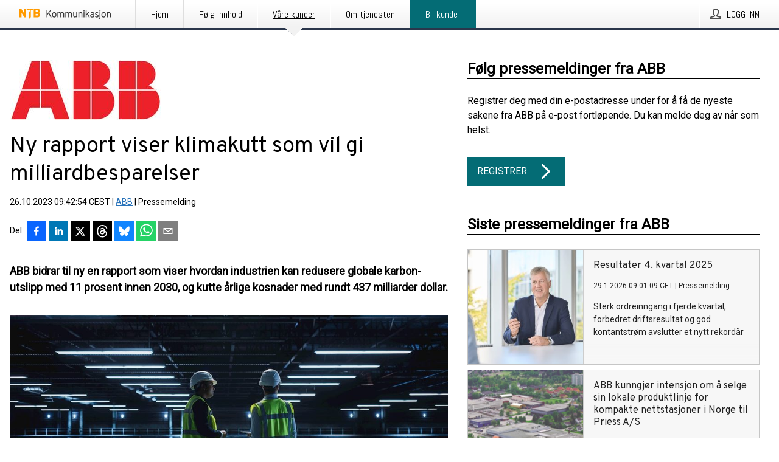

--- FILE ---
content_type: text/html; charset=utf-8
request_url: https://kommunikasjon.ntb.no/pressemelding/18013933/ny-rapport-viser-klimakutt-som-vil-gi-milliardbesparelser?publisherId=5310709
body_size: 44185
content:
<!doctype html>
<html lang="no" prefix="og: http://ogp.me/ns#">
<head>
<meta name="google-site-verification" content=_mWQSYyKdthTzDaA-1fvzayRBgvN6aJh_8Gab5O2zso />
<title data-rh="true">Ny rapport viser klimakutt som vil gi milliardbesparelser | ABB</title>
<meta data-rh="true" charset="utf-8"/><meta data-rh="true" name="viewport" content="width=device-width, initial-scale=1"/><meta data-rh="true" name="description" content="ABB bidrar til ny en rapport som viser hvordan industrien kan redusere globale karbon-utslipp med 11 prosent innen 2030, og kutte årlige kosnader med rundt 437 milliarder dollar."/><meta data-rh="true" property="og:type" content="article"/><meta data-rh="true" property="og:title" content="Ny rapport viser klimakutt som vil gi milliardbesparelser | ABB"/><meta data-rh="true" property="og:description" content="ABB bidrar til ny en rapport som viser hvordan industrien kan redusere globale karbon-utslipp med 11 prosent innen 2030, og kutte årlige kosnader med rundt 437 milliarder dollar."/><meta data-rh="true" property="og:url" content="https://kommunikasjon.ntb.no/pressemelding/18013933/ny-rapport-viser-klimakutt-som-vil-gi-milliardbesparelser?publisherId=5310709&amp;lang=no"/><meta data-rh="true" name="twitter:card" content="summary_large_image"/><meta data-rh="true" property="og:image" content="https://kommunikasjon.ntb.no/data/images/public/5310709/18013933/c2b33aa6-51a8-47a9-ba83-dd17260bd627-w_960.jpg"/><meta data-rh="true" property="og:image:secure_url" content="https://kommunikasjon.ntb.no/data/images/public/5310709/18013933/c2b33aa6-51a8-47a9-ba83-dd17260bd627-w_960.jpg"/>
<link data-rh="true" href="https://fonts.googleapis.com/css?family=Abel:400&amp;display=swap" type="text/css" rel="stylesheet"/><link data-rh="true" href="https://fonts.googleapis.com/css?family=Overpass:400&amp;display=swap" type="text/css" rel="stylesheet"/><link data-rh="true" href="https://fonts.googleapis.com/css?family=Roboto:400&amp;display=swap" type="text/css" rel="stylesheet"/><link data-rh="true" rel="canonical" href="https://kommunikasjon.ntb.no/pressemelding/18013933/ny-rapport-viser-klimakutt-som-vil-gi-milliardbesparelser?publisherId=5310709&amp;lang=no"/>
<style data-styled="true" data-styled-version="5.3.11">.fSSOzb{display:block;margin:0 0 2rem;clear:both;color:#000000;font-size:0.9375rem;line-height:1.5;}/*!sc*/
.fSSOzb img{height:auto;max-width:100%;}/*!sc*/
.fSSOzb a{font-size:0.9375rem;color:#2973BA;display:inline-block;max-width:100%;text-overflow:ellipsis;overflow:hidden;vertical-align:bottom;}/*!sc*/
.fSSOzb .prs-align--center{text-align:center;}/*!sc*/
.fSSOzb .prs-align--left{text-align:left;}/*!sc*/
.fSSOzb .prs-align--right{text-align:right;}/*!sc*/
.fSSOzb ul.prs-align--center,.fSSOzb ol.prs-align--center,.fSSOzb ul.prs-align--right,.fSSOzb ol.prs-align--right{list-style-position:inside;}/*!sc*/
.fSSOzb table{font-size:1rem;display:block;border-collapse:collapse;overflow-x:auto;margin-bottom:1rem;width:100% !important;}/*!sc*/
.fSSOzb table tr:first-child{border:transparent;font-weight:bold;}/*!sc*/
.fSSOzb table tr:last-child{border:transparent;}/*!sc*/
.fSSOzb table tr:nth-child(even){background-color:#f6f6f6;}/*!sc*/
.fSSOzb table td{border:1px solid #4e4e4e;padding:0.5rem;vertical-align:middle;}/*!sc*/
.fSSOzb table td.prs-align--center{text-align:center;}/*!sc*/
.fSSOzb table td.prs-align--left{text-align:left;}/*!sc*/
.fSSOzb table td.prs-align--right{text-align:right;}/*!sc*/
.fSSOzb table p{margin:0;}/*!sc*/
.fSSOzb p:first-of-type{margin-top:0;}/*!sc*/
@media (min-width:1248px){.fSSOzb{font-size:1rem;}.fSSOzb a{font-size:1rem;}}/*!sc*/
.fSSOzb figure.content-figure{display:inline-block;margin:1rem 0 0 0;width:100%;}/*!sc*/
.fSSOzb figure.content-figure div{display:-webkit-box;display:-webkit-flex;display:-ms-flexbox;display:flex;}/*!sc*/
.fSSOzb .caption-wrapper{padding:1rem;font-size:1rem;line-height:1.5;background-color:#f6f6f6;}/*!sc*/
.fSSOzb .caption-wrapper strong{font-weight:700;font-size:0.875rem;}/*!sc*/
.fSSOzb blockquote{border-left:2px solid #C8C8C8;margin-left:1rem;padding-left:1rem;}/*!sc*/
data-styled.g1[id="sc-aXZVg"]{content:"fSSOzb,"}/*!sc*/
.fXMdBk{color:#000000;max-width:100%;font-size:0.875rem;line-height:1rem;margin-bottom:1.5rem;overflow:hidden;word-break:break-word;}/*!sc*/
.fXMdBk a{color:#2973BA;font-size:0.875rem;line-height:1rem;}/*!sc*/
data-styled.g2[id="sc-gEvEer"]{content:"fXMdBk,"}/*!sc*/
.khqkaR{display:-webkit-box;display:-webkit-flex;display:-ms-flexbox;display:flex;-webkit-align-items:center;-webkit-box-align:center;-ms-flex-align:center;align-items:center;cursor:pointer;position:relative;background-color:#046C75;padding:0 1.25rem;outline:0;border:0;border-radius:0;color:#fff;font-family:inherit;font-size:1rem;line-height:3rem;-webkit-transition:background-color 200ms ease-in-out;transition:background-color 200ms ease-in-out;text-align:left;text-transform:uppercase;height:3rem;min-width:160px;width:100%;max-width:160px;padding:0 1rem;}/*!sc*/
.khqkaR:hover,.khqkaR:focus{background-color:#6a6a6a;}/*!sc*/
data-styled.g22[id="sc-gFqAkR"]{content:"khqkaR,"}/*!sc*/
.knbisQ{display:-webkit-box;display:-webkit-flex;display:-ms-flexbox;display:flex;-webkit-align-items:center;-webkit-box-align:center;-ms-flex-align:center;align-items:center;margin-left:auto;color:#fff;}/*!sc*/
data-styled.g23[id="sc-ikkxIA"]{content:"knbisQ,"}/*!sc*/
.hPMxFA{display:-webkit-box;display:-webkit-flex;display:-ms-flexbox;display:flex;-webkit-flex-direction:column;-ms-flex-direction:column;flex-direction:column;height:100%;font-size:1rem;}/*!sc*/
@media (min-width:480px){.hPMxFA{font-size:1rem;}}/*!sc*/
data-styled.g49[id="sc-fXSgeo"]{content:"hPMxFA,"}/*!sc*/
.gOkMVt{display:-webkit-box;display:-webkit-flex;display:-ms-flexbox;display:flex;-webkit-flex-direction:column;-ms-flex-direction:column;flex-direction:column;min-height:100vh;}/*!sc*/
data-styled.g50[id="sc-JrDLc"]{content:"gOkMVt,"}/*!sc*/
.lPfXd{display:-webkit-box;display:-webkit-flex;display:-ms-flexbox;display:flex;-webkit-box-flex:1;-webkit-flex-grow:1;-ms-flex-positive:1;flex-grow:1;-webkit-flex-direction:row;-ms-flex-direction:row;flex-direction:row;-webkit-flex-wrap:wrap;-ms-flex-wrap:wrap;flex-wrap:wrap;}/*!sc*/
@media (min-width:1248px){}/*!sc*/
@media (min-width:1556px){}/*!sc*/
.eGotXr{display:-webkit-box;display:-webkit-flex;display:-ms-flexbox;display:flex;-webkit-box-flex:1;-webkit-flex-grow:1;-ms-flex-positive:1;flex-grow:1;-webkit-flex-direction:row;-ms-flex-direction:row;flex-direction:row;-webkit-flex-wrap:wrap;-ms-flex-wrap:wrap;flex-wrap:wrap;-webkit-box-flex:1;-webkit-flex-grow:1;-ms-flex-positive:1;flex-grow:1;margin-left:0;max-width:720px;}/*!sc*/
@media (min-width:1248px){.eGotXr{margin-left:2rem;max-width:480px;}}/*!sc*/
@media (min-width:1556px){.eGotXr{margin-left:auto;max-width:620px;}}/*!sc*/
data-styled.g52[id="sc-bbSZdi"]{content:"lPfXd,eGotXr,"}/*!sc*/
.eBBhA-D span.prs-content-placeholder{display:-webkit-box;display:-webkit-flex;display:-ms-flexbox;display:flex;background-image:url("data:image/svg+xml;utf8,%3Csvg viewBox='0 0 20 20' style='display: block; width: 20px; height: 20px;'%3E%3Cuse xlink:href='%23prs-icons_blocked'/%3E%3C/svg%3E");width:100%;background-color:#f6f6f6;border:1px solid #c6c6c6;font-size:0.875rem;padding:0.5rem;line-height:1.5;}/*!sc*/
.eBBhA-D span.prs-content-placeholder .prs-content-placeholder__container{display:-webkit-box;display:-webkit-flex;display:-ms-flexbox;display:flex;}/*!sc*/
.eBBhA-D span.prs-content-placeholder .prs-content-placeholder__container .prs-content-placeholder__icon{display:-webkit-box;display:-webkit-flex;display:-ms-flexbox;display:flex;-webkit-align-items:center;-webkit-box-align:center;-ms-flex-align:center;align-items:center;border-right:1px solid #c6c6c6;padding:0.5rem 1rem 0.5rem 0.5rem;margin-right:1rem;}/*!sc*/
.eBBhA-D span.prs-content-placeholder .prs-content-placeholder__container .prs-content-placeholder__icon svg{width:30px;height:30px;display:inline-block;}/*!sc*/
.eBBhA-D span.prs-content-placeholder .prs-content-placeholder__container .prs-content-placeholder__text{display:-webkit-box;display:-webkit-flex;display:-ms-flexbox;display:flex;-webkit-flex-direction:column;-ms-flex-direction:column;flex-direction:column;-webkit-box-pack:center;-webkit-justify-content:center;-ms-flex-pack:center;justify-content:center;padding-right:1rem;}/*!sc*/
.eBBhA-D span.prs-content-placeholder .prs-content-placeholder__container .prs-content-placeholder__text a{font-size:0.875rem;}/*!sc*/
.eBBhA-D.release iframe{max-width:100%;width:100%;border:0;}/*!sc*/
.eBBhA-D.article iframe{border:0;max-width:100%;display:block;}/*!sc*/
.eBBhA-D.short-message-thread iframe{max-width:100%;width:-webkit-fill-available !important;width:-moz-available !important;width:-webkit-fill-available !important;width:-moz-available !important;width:fill-available !important;border:0;display:block;}/*!sc*/
@media (min-width:1248px){.eBBhA-D{display:-webkit-box;display:-webkit-flex;display:-ms-flexbox;display:flex;-webkit-flex-wrap:wrap;-ms-flex-wrap:wrap;flex-wrap:wrap;-webkit-flex-direction:row;-ms-flex-direction:row;flex-direction:row;}}/*!sc*/
data-styled.g54[id="sc-hknOHE"]{content:"eBBhA-D,"}/*!sc*/
.dQplAC{width:100%;}/*!sc*/
data-styled.g55[id="sc-uVWWZ"]{content:"dQplAC,"}/*!sc*/
.fmhVoi{max-width:720px;}/*!sc*/
@media (min-width:1248px){.fmhVoi{-webkit-flex:0 0 720px;-ms-flex:0 0 720px;flex:0 0 720px;}}/*!sc*/
.short-message-thread .sc-hCPjZK .thread-item{position:relative;border-left:3px solid;padding-bottom:0.5rem;padding-left:2rem;margin-bottom:0.5rem;}/*!sc*/
.short-message-thread .sc-hCPjZK .thread-item::before{content:'';position:absolute;left:-14px;top:-2px;width:20px;height:20px;border-radius:50%;background-color:white;border:4px solid;z-index:2;margin-left:2px;}/*!sc*/
.short-message-thread .sc-hCPjZK .thread-item:not(:last-child)::after{content:'';position:absolute;left:-3px;bottom:-0.5rem;height:20%;width:3px;background-color:white;border-left:3px dotted;z-index:3;}/*!sc*/
.short-message-thread .sc-hCPjZK .thread-item:last-child{padding-bottom:0;margin-bottom:0;}/*!sc*/
data-styled.g56[id="sc-hCPjZK"]{content:"fmhVoi,"}/*!sc*/
.hvBpTQ{display:block;clear:both;margin:0 0 3rem;width:100%;}/*!sc*/
@media (min-width:1248px){}/*!sc*/
.jbIrja{display:block;clear:both;margin:0 0 3rem;width:100%;}/*!sc*/
@media (min-width:1248px){.jbIrja{margin:0 0 4.5rem 0;}}/*!sc*/
data-styled.g58[id="sc-cfxfcM"]{content:"hvBpTQ,jbIrja,"}/*!sc*/
.itfhPP{color:#000000;display:-webkit-box;display:-webkit-flex;display:-ms-flexbox;display:flex;-webkit-flex-direction:row;-ms-flex-direction:row;flex-direction:row;-webkit-flex-wrap:wrap;-ms-flex-wrap:wrap;flex-wrap:wrap;margin-bottom:1rem;}/*!sc*/
.itfhPP span{display:inline-block;line-height:32px;margin-right:0.5rem;font-size:0.9rem;}/*!sc*/
.itfhPP .react-share__ShareButton{margin-right:0.25rem;cursor:pointer;}/*!sc*/
data-styled.g59[id="sc-gFAWRd"]{content:"itfhPP,"}/*!sc*/
.deagTG{display:-webkit-box;display:-webkit-flex;display:-ms-flexbox;display:flex;-webkit-flex-flow:row nowrap;-ms-flex-flow:row nowrap;flex-flow:row nowrap;margin-bottom:2.5rem;padding-bottom:1rem;width:100%;-webkit-transition:-webkit-transform 200ms ease-in-out;-webkit-transition:transform 200ms ease-in-out;transition:transform 200ms ease-in-out;}/*!sc*/
.deagTG a{color:#2973BA;display:block;height:100%;max-width:100%;overflow:hidden;text-overflow:ellipsis;white-space:nowrap;}/*!sc*/
@media (min-width:768px){.deagTG{width:100%;}}/*!sc*/
data-styled.g64[id="sc-bypJrT"]{content:"deagTG,"}/*!sc*/
.ghbPZj{display:none;}/*!sc*/
@media (min-width:480px){.ghbPZj{display:block;min-width:100px;}}/*!sc*/
data-styled.g66[id="sc-dSCufp"]{content:"ghbPZj,"}/*!sc*/
.kWgtCn{color:#000000;font-size:1.25rem;margin-top:0;margin-bottom:1.5rem;-webkit-transition:text-decoration 200ms ease-in-out;transition:text-decoration 200ms ease-in-out;word-break:break-word;}/*!sc*/
.kWgtCn small{display:block;font-size:1rem;}/*!sc*/
data-styled.g67[id="sc-fxwrCY"]{content:"kWgtCn,"}/*!sc*/
.dEAuSw{color:#000000;word-break:break-word;}/*!sc*/
data-styled.g68[id="sc-hIUJlX"]{content:"dEAuSw,"}/*!sc*/
.hLKOBr{display:-webkit-box;display:-webkit-flex;display:-ms-flexbox;display:flex;-webkit-flex-direction:row;-ms-flex-direction:row;flex-direction:row;-webkit-align-items:center;-webkit-box-align:center;-ms-flex-align:center;align-items:center;margin-bottom:0.5rem;}/*!sc*/
data-styled.g69[id="sc-jnOGJG"]{content:"hLKOBr,"}/*!sc*/
.gaQXaV:not(:first-child){margin-left:0.5rem;}/*!sc*/
data-styled.g70[id="sc-dZoequ"]{content:"gaQXaV,"}/*!sc*/
@media (min-width:480px){.cOQOjf{margin-bottom:auto;min-height:100px;margin-left:1rem;padding:0 1rem;border-left:1px solid #000000;min-width:0;}}/*!sc*/
data-styled.g72[id="sc-ggpjZQ"]{content:"cOQOjf,"}/*!sc*/
.jrYxph{display:-webkit-inline-box;display:-webkit-inline-flex;display:-ms-inline-flexbox;display:inline-flex;-webkit-align-items:center;-webkit-box-align:center;-ms-flex-align:center;align-items:center;cursor:pointer;color:#FFFFFF !important;border-radius:0;position:relative;background-color:#046C75;padding:0 20px;outline:0;border:0;font-family:inherit;font-size:1rem;text-align:left;text-transform:uppercase;-webkit-text-decoration:none;text-decoration:none;-webkit-transition:background-color 200ms ease-in-out;transition:background-color 200ms ease-in-out;height:3rem;}/*!sc*/
.jrYxph:hover,.jrYxph:focus{background-color:#6a6a6a;}/*!sc*/
data-styled.g76[id="sc-brPLxw"]{content:"jrYxph,"}/*!sc*/
.eXbEsv{height:auto;}/*!sc*/
.eXbEsv .ImageDiv__modal-image{display:block;}/*!sc*/
.eXbEsv .ImageDiv__modal-image.fullwidth{width:100%;}/*!sc*/
.kPcZvS{border-bottom:1px solid #c6c6c6;height:auto;}/*!sc*/
.kPcZvS .ImageDiv__modal-image{display:block;}/*!sc*/
.kPcZvS .ImageDiv__modal-image.fullwidth{width:100%;}/*!sc*/
data-styled.g77[id="sc-iMWBiJ"]{content:"eXbEsv,kPcZvS,"}/*!sc*/
.jEQyOT{height:auto;max-width:100%;}/*!sc*/
data-styled.g78[id="sc-fvtFIe"]{content:"jEQyOT,"}/*!sc*/
.eCFmeh{height:auto;max-width:300px;max-height:50px;margin:0 0 1rem 0;}/*!sc*/
.eCFmeh:not(:last-of-type){margin-right:.5rem;}/*!sc*/
@media (min-width:768px){.eCFmeh{max-height:75px;}}/*!sc*/
@media (min-width:960px){.eCFmeh{max-height:100px;}}/*!sc*/
data-styled.g79[id="sc-bBeLUv"]{content:"eCFmeh,"}/*!sc*/
.gUYVYJ{position:relative;margin:0;display:table;margin-bottom:2rem;table-layout:fixed;}/*!sc*/
.gUYVYJ img{display:block;}/*!sc*/
data-styled.g81[id="sc-jMakVo"]{content:"gUYVYJ,"}/*!sc*/
.dUYzjv{font-size:1rem;color:#000000;width:100%;padding:0 1rem 1rem;line-height:1.5;}/*!sc*/
.dUYzjv strong{font-weight:700;font-size:0.875rem;}/*!sc*/
data-styled.g82[id="sc-iMTnTL"]{content:"dUYzjv,"}/*!sc*/
.jLeYRJ{display:-webkit-box;display:-webkit-flex;display:-ms-flexbox;display:flex;-webkit-flex-direction:column;-ms-flex-direction:column;flex-direction:column;font-size:1rem;line-height:1.5;background-color:#f6f6f6;border:1px solid #c6c6c6;margin:0 0.5rem 0.5rem 0;width:100%;}/*!sc*/
.jLeYRJ figcaption{margin:1rem 0 0;}/*!sc*/
.jLeYRJ .GalleryItem__link{color:#2973BA;font-size:0.875rem;text-transform:uppercase;margin:auto 0 1rem 1rem;padding-top:1rem;}/*!sc*/
@media (min-width:480px){.jLeYRJ{width:calc(50% - .25rem);margin-right:.5rem;}.jLeYRJ:nth-child(even){margin-right:0;}}/*!sc*/
@media (min-width:768px){.jLeYRJ{width:calc(33.333333% - .333333rem);margin-right:.5rem;}.jLeYRJ:nth-child(even){margin-right:.5rem;}.jLeYRJ:nth-child(3n){margin-right:0;}}/*!sc*/
data-styled.g83[id="sc-krNlru"]{content:"jLeYRJ,"}/*!sc*/
.cxipxY{color:#000000;font-size:1.5rem;line-height:1.3;margin:0;display:block;}/*!sc*/
@media (min-width:768px){.cxipxY{font-size:2.25rem;}}/*!sc*/
data-styled.g84[id="sc-hwdzOV"]{content:"cxipxY,"}/*!sc*/
.kyeCIu{color:#000000;font-family:'Overpass',Arial,sans-serif;font-weight:400;}/*!sc*/
data-styled.g85[id="sc-jaXxmE"]{content:"kyeCIu,"}/*!sc*/
.gOTfaV{color:#000000;font-size:1.5rem;border-bottom:1px solid #000000;margin-top:0;margin-bottom:1.5rem;width:100%;line-height:1.3;}/*!sc*/
.gOTfaV small{color:#000000;}/*!sc*/
data-styled.g86[id="sc-ibQAlb"]{content:"gOTfaV,"}/*!sc*/
.kWWHQy{color:#000000;font-size:1rem;line-height:1.5;margin:2rem 0;}/*!sc*/
@media (min-width:768px){.kWWHQy{font-size:1.125rem;}}/*!sc*/
data-styled.g87[id="sc-jGKxIK"]{content:"kWWHQy,"}/*!sc*/
.gOQvak{color:#000000;line-height:1.5;margin:0 0 2rem;}/*!sc*/
data-styled.g88[id="sc-guJBdh"]{content:"gOQvak,"}/*!sc*/
.ckHvUA{margin:0 auto;width:100%;padding:2rem 1rem;}/*!sc*/
@media (min-width:768px){.ckHvUA{max-width:768px;padding:3rem 1.5rem;}}/*!sc*/
@media (min-width:960px){.ckHvUA{max-width:100%;}}/*!sc*/
@media (min-width:1248px){.ckHvUA{max-width:1248px;padding:3rem 0;}}/*!sc*/
@media (min-width:1556px){.ckHvUA{max-width:1556px;}}/*!sc*/
data-styled.g89[id="sc-hZDyAQ"]{content:"ckHvUA,"}/*!sc*/
.tHZgC{color:#4e4e4e;font-size:0.875rem;line-height:1.5;background:#f6f6f6;border-top:1px solid #c6c6c6;margin-top:auto;padding:2rem 0;}/*!sc*/
.tHZgC .footer__logo{margin-bottom:1rem;max-width:150px;max-height:30px;}/*!sc*/
.tHZgC .footer__notification a{font-size:inherit;margin-right:0;}/*!sc*/
.tHZgC .footer__notification div button{width:auto;max-width:100%;}/*!sc*/
.tHZgC .footer__notification div button span{text-align:center;}/*!sc*/
.tHZgC address{font-style:normal;}/*!sc*/
.tHZgC a{cursor:pointer;font-size:0.875rem;line-height:1.5;-webkit-text-decoration:none;text-decoration:none;margin-right:0.5rem;}/*!sc*/
data-styled.g91[id="sc-ktJbId"]{content:"tHZgC,"}/*!sc*/
.jfirxx{cursor:pointer;position:relative;background-color:#f6f6f6;border:1px solid #c6c6c6;margin-bottom:0.5rem;max-height:px;width:100%;}/*!sc*/
.jfirxx:last-of-type{margin-bottom:0;}/*!sc*/
.jfirxx h1{padding:1rem;}/*!sc*/
.jfirxx p{margin-bottom:0;line-height:1.5;color:#000000;}/*!sc*/
@media (min-width:1248px){.jfirxx .latest-release__overlay{display:block;position:absolute;top:0;left:0;width:100%;height:100%;-webkit-transform:translateZ(0);-ms-transform:translateZ(0);transform:translateZ(0);-webkit-transition:all 125ms ease-out;transition:all 125ms ease-out;opacity:.13;background-color:#FFFFFF;}.jfirxx:hover,.jfirxx:focus{border:1px solid #c6c6c6;box-shadow:2px 2px 6px -4px #4e4e4e;}.jfirxx:hover .latest-release__overlay,.jfirxx:focus .latest-release__overlay{height:0;opacity:0;}.jfirxx:hover .latest-release__title span,.jfirxx:focus .latest-release__title span{-webkit-text-decoration:underline;text-decoration:underline;}.jfirxx:hover .latest-release__title small,.jfirxx:focus .latest-release__title small{-webkit-text-decoration:underline;text-decoration:underline;}}/*!sc*/
data-styled.g110[id="sc-ejfMa-d"]{content:"jfirxx,"}/*!sc*/
.kLXtJn{display:-webkit-box;display:-webkit-flex;display:-ms-flexbox;display:flex;-webkit-flex-wrap:nowrap;-ms-flex-wrap:nowrap;flex-wrap:nowrap;-webkit-flex-direction:row;-ms-flex-direction:row;flex-direction:row;-webkit-text-decoration:none;text-decoration:none;height:100%;max-height:188px;overflow:hidden;}/*!sc*/
data-styled.g111[id="sc-iEXKAA"]{content:"kLXtJn,"}/*!sc*/
.eqFYw{position:relative;overflow:hidden;}/*!sc*/
data-styled.g112[id="sc-EgOXT"]{content:"eqFYw,"}/*!sc*/
.hGjQTW{font-size:0.875rem;color:#000000;margin:0 1rem;padding-bottom:1rem;}/*!sc*/
data-styled.g113[id="sc-eZYNyq"]{content:"hGjQTW,"}/*!sc*/
.fLLVqh{display:none;height:188px;min-width:190px;max-width:33.333333%;}/*!sc*/
@media (min-width:480px){.fLLVqh{display:block;}}/*!sc*/
data-styled.g114[id="sc-dlWCHZ"]{content:"fLLVqh,"}/*!sc*/
.jkjiwY{background-repeat:no-repeat;background-size:cover;border-right:1px solid #c6c6c6;height:188px;min-width:190px;max-width:33.333333%;}/*!sc*/
data-styled.g115[id="sc-hHOBiw"]{content:"jkjiwY,"}/*!sc*/
.dpiNKZ{color:#000000;margin-bottom:2rem;}/*!sc*/
.dpiNKZ img{padding-right:1.5rem;max-width:100%;height:auto;}/*!sc*/
data-styled.g124[id="sc-ktPPKK"]{content:"dpiNKZ,"}/*!sc*/
.kUPYII{line-height:1.5;margin:1rem 0;max-width:100%;color:#000000;font-size:0.9375rem;line-height:1.5;}/*!sc*/
.kUPYII p:first-child{margin-top:0;}/*!sc*/
.kUPYII a{color:#2973BA;font-size:0.9375rem;}/*!sc*/
@media (min-width:1248px){.kUPYII{font-size:1rem;}.kUPYII a{font-size:1rem;}}/*!sc*/
data-styled.g125[id="sc-YysOf"]{content:"kUPYII,"}/*!sc*/
.cKWINA{border:0;font-size:1rem;line-height:1.25;padding:1rem;margin:0;color:#000000;font-family:'Overpass',Arial,sans-serif;font-weight:400;}/*!sc*/
.cKWINA small{display:block;margin-top:1rem;font-size:0.75rem;font-weight:normal;}/*!sc*/
data-styled.g131[id="sc-iXzfSG"]{content:"cKWINA,"}/*!sc*/
.dOWDNp{color:#000000;font-family:'Roboto',Arial,sans-serif;font-weight:400;}/*!sc*/
data-styled.g132[id="sc-lnPyaJ"]{content:"dOWDNp,"}/*!sc*/
button,hr,input{overflow:visible;}/*!sc*/
audio,canvas,progress,video{display:inline-block;}/*!sc*/
progress,sub,sup{vertical-align:baseline;}/*!sc*/
html{font-family:sans-serif;line-height:1.15;-ms-text-size-adjust:100%;-webkit-text-size-adjust:100%;}/*!sc*/
body{margin:0;}/*!sc*/
menu,article,aside,details,footer,header,nav,section{display:block;}/*!sc*/
h1{font-size:2em;margin:.67em 0;}/*!sc*/
figcaption,figure,main{display:block;}/*!sc*/
figure{margin:1em 40px;}/*!sc*/
hr{box-sizing:content-box;height:0;}/*!sc*/
code,kbd,pre,samp{font-family:monospace,monospace;font-size:1em;}/*!sc*/
a{background-color:transparent;-webkit-text-decoration-skip:objects;}/*!sc*/
a:active,a:hover{outline-width:0;}/*!sc*/
abbr[title]{border-bottom:none;-webkit-text-decoration:underline;text-decoration:underline;-webkit-text-decoration:underline dotted;text-decoration:underline dotted;}/*!sc*/
b,strong{font-weight:700;}/*!sc*/
dfn{font-style:italic;}/*!sc*/
mark{background-color:#ff0;color:#000;}/*!sc*/
small{font-size:80%;}/*!sc*/
sub,sup{font-size:75%;line-height:0;position:relative;}/*!sc*/
sub{bottom:-.25em;}/*!sc*/
sup{top:-.5em;}/*!sc*/
audio:not([controls]){display:none;height:0;}/*!sc*/
img{border-style:none;}/*!sc*/
svg:not(:root){overflow:hidden;}/*!sc*/
button,input,optgroup,select,textarea{font-family:sans-serif;font-size:100%;line-height:1.15;margin:0;}/*!sc*/
button,select{text-transform:none;}/*!sc*/
[type=submit],[type=reset],button,html [type=button]{-webkit-appearance:button;}/*!sc*/
[type=button]::-moz-focus-inner,[type=reset]::-moz-focus-inner,[type=submit]::-moz-focus-inner,button::-moz-focus-inner{border-style:none;padding:0;}/*!sc*/
[type=button]:-moz-focusring,[type=reset]:-moz-focusring,[type=submit]:-moz-focusring,button:-moz-focusring{outline:ButtonText dotted 1px;}/*!sc*/
fieldset{border:1px solid silver;margin:0 2px;padding:.35em .625em .75em;}/*!sc*/
legend{box-sizing:border-box;color:inherit;display:table;max-width:100%;padding:0;white-space:normal;}/*!sc*/
textarea{overflow:auto;}/*!sc*/
[type=checkbox],[type=radio]{box-sizing:border-box;padding:0;}/*!sc*/
[type=number]::-webkit-inner-spin-button,[type=number]::-webkit-outer-spin-button{height:auto;}/*!sc*/
[type=search]{-webkit-appearance:textfield;outline-offset:-2px;}/*!sc*/
[type=search]::-webkit-search-cancel-button,[type=search]::-webkit-search-decoration{-webkit-appearance:none;}/*!sc*/
::-webkit-file-upload-button{-webkit-appearance:button;font:inherit;}/*!sc*/
summary{display:list-item;}/*!sc*/
[hidden],template{display:none;}/*!sc*/
html,body,#root{box-sizing:border-box;font-size:16px;font-family:'Roboto',Arial,sans-serif;font-weight:400;}/*!sc*/
*,*::before,*::after{box-sizing:border-box;}/*!sc*/
a{color:#2973BA;font-size:1rem;}/*!sc*/
a,area,button,[role="button"],input:not([type=range]),label,select,summary,textarea{-ms-touch-action:manipulation;touch-action:manipulation;}/*!sc*/
.disable-scroll{position:relative;overflow:hidden;height:100%;}/*!sc*/
#svg-sprite{display:none;}/*!sc*/
data-styled.g160[id="sc-global-hiRyH1"]{content:"sc-global-hiRyH1,"}/*!sc*/
.gzaKQg{position:absolute;top:0;height:100%;background-color:rgba(15,15,15,0.85);bottom:0;left:0;right:0;width:100%;z-index:200;opacity:0;visibility:hidden;-webkit-animation-name:cFXyBS;animation-name:cFXyBS;-webkit-animation-duration:200ms;animation-duration:200ms;-webkit-animation-fill-mode:forwards;animation-fill-mode:forwards;}/*!sc*/
data-styled.g161[id="sc-kFWlue"]{content:"gzaKQg,"}/*!sc*/
.byndJj{cursor:default;display:-webkit-box;display:-webkit-flex;display:-ms-flexbox;display:flex;-webkit-flex-flow:row wrap;-ms-flex-flow:row wrap;flex-flow:row wrap;-webkit-align-content:center;-ms-flex-line-pack:center;align-content:center;margin:0 auto;height:75px;width:100vw;padding:1rem;z-index:300;font-size:1rem;border-left:2rem solid #3399cc;color:#000000;background-color:#FFFFFF;border-bottom:1px solid #c6c6c6;-webkit-transform:translateY(-100%) animation-name:fFUppR;-ms-transform:translateY(-100%) animation-name:fFUppR;transform:translateY(-100%) animation-name:fFUppR;-webkit-animation-duration:200ms;animation-duration:200ms;-webkit-animation-fill-mode:forwards;animation-fill-mode:forwards;}/*!sc*/
@media (min-width:768px){.byndJj{max-width:768px;}}/*!sc*/
@media (min-width:960px){.byndJj{max-width:100%;}}/*!sc*/
@media (min-width:1248px){.byndJj{max-width:1248px;}}/*!sc*/
@media (min-width:1556px){.byndJj{max-width:1556px;}}/*!sc*/
data-styled.g162[id="sc-bkEOxz"]{content:"byndJj,"}/*!sc*/
.eVxSpz{color:#000000;margin-left:auto;}/*!sc*/
data-styled.g164[id="sc-fbKhjd"]{content:"eVxSpz,"}/*!sc*/
.jnDbVF{font-family:Abel,Arial,sans-serif;position:relative;z-index:200;width:100%;height:50px;background:linear-gradient(to bottom,rgba(255,255,255,1) 16%,rgba(242,242,242,1) 100%);border-bottom:4px solid #2a364b;}/*!sc*/
data-styled.g165[id="sc-leSDtu"]{content:"jnDbVF,"}/*!sc*/
.kxvSfb{width:100%;height:100%;margin:0 auto;display:-webkit-box;display:-webkit-flex;display:-ms-flexbox;display:flex;-webkit-flex:1 0 0;-ms-flex:1 0 0;flex:1 0 0;-webkit-align-items:center;-webkit-box-align:center;-ms-flex-align:center;align-items:center;}/*!sc*/
.kxvSfb .agency-logo{padding:0 2.5rem 0 1rem;margin:auto;}/*!sc*/
.kxvSfb .agency-logo img{border:0;}/*!sc*/
.kxvSfb .agency-logo__small{max-width:120px;max-height:25px;display:block;}/*!sc*/
.kxvSfb .agency-logo__wide{max-width:150px;max-height:30px;display:none;}/*!sc*/
@media (min-width:768px){.kxvSfb{max-width:768px;}.kxvSfb .agency-logo__small{display:none;}.kxvSfb .agency-logo__wide{display:block;}}/*!sc*/
@media (min-width:960px){.kxvSfb{max-width:960px;}}/*!sc*/
@media (min-width:1248px){.kxvSfb{max-width:1248px;}}/*!sc*/
@media (min-width:1556px){.kxvSfb{max-width:1556px;}}/*!sc*/
data-styled.g166[id="sc-bJBgwP"]{content:"kxvSfb,"}/*!sc*/
.dpTTmB{list-style:none;padding:0;margin:0;-webkit-box-flex:1;-webkit-flex-grow:1;-ms-flex-positive:1;flex-grow:1;height:100%;display:none;text-align:left;}/*!sc*/
@media (min-width:960px){.dpTTmB{max-width:960px;display:block;}}/*!sc*/
.kJpqUD{list-style:none;padding:0;margin:0;-webkit-box-flex:1;-webkit-flex-grow:1;-ms-flex-positive:1;flex-grow:1;height:100%;}/*!sc*/
@media (min-width:960px){.kJpqUD{max-width:960px;}}/*!sc*/
.kkFDpT{list-style:none;padding:0;margin:0;-webkit-box-flex:1;-webkit-flex-grow:1;-ms-flex-positive:1;flex-grow:1;height:100%;text-align:right;}/*!sc*/
@media (min-width:960px){.kkFDpT{max-width:960px;}}/*!sc*/
data-styled.g167[id="sc-dGCmGc"]{content:"dpTTmB,kJpqUD,kkFDpT,"}/*!sc*/
.gKxjP{display:block;width:100%;height:100%;color:#000;padding:13px 24px 0;-webkit-text-decoration:none;text-decoration:none;}/*!sc*/
.gKxjP .title{font: 14px Abel, sans-serif;display:inline-block;vertical-align:middle;position:relative;z-index:15;margin:0;}/*!sc*/
.gKxjP:focus{outline:none;border:1px solid black;margin-top:1px;height:calc(100% - 2px);}/*!sc*/
.gKxjP:focus > .active-bg{position:absolute;top:50%;left:50%;-webkit-transform:translate(-50%,-50%);-ms-transform:translate(-50%,-50%);transform:translate(-50%,-50%);width:calc(100% - 3px);height:calc(100% - 2px);margin-top:1px;z-index:10;}/*!sc*/
.gKxjP .title.active{-webkit-text-decoration:underline;text-decoration:underline;}/*!sc*/
@media (min-width:960px){.gKxjP{padding:13px 20px 0 20px;}}/*!sc*/
@media (min-width:768px){.gKxjP .title{font:16px Abel,sans-serif;}}/*!sc*/
@media (min-width:1248px){.gKxjP{padding:13px 24px 0 24px;}.gKxjP:hover,.gKxjP:visited,.gKxjP:focus{color:#000;-webkit-text-decoration:none;text-decoration:none;}}/*!sc*/
data-styled.g168[id="sc-fAGzit"]{content:"gKxjP,"}/*!sc*/
.jBEcaA{position:relative;height:100%;display:inline-block;vertical-align:middle;border-left:1px solid #fff;margin-left:1px;}/*!sc*/
.jBEcaA.highlighted-cta{border-left:1px solid #046c75;}/*!sc*/
.jBEcaA.highlighted-cta .sc-fAGzit{background-color:#046c75;}/*!sc*/
.jBEcaA.highlighted-cta .sc-fAGzit .title{color:#FFFFFF;}/*!sc*/
.jBEcaA.highlighted-cta .sc-fAGzit .title.active{color:#FFFFFF;}/*!sc*/
.jBEcaA.highlighted-cta .sc-fAGzit .active-bg{border:3px solid #046c75;background:#046c75;}/*!sc*/
.jBEcaA.highlighted-cta .sc-fAGzit .active-marker{background-color:#046c75;}/*!sc*/
.jBEcaA:first-of-type{border-left:1px solid #fff;}/*!sc*/
.jBEcaA::before{content:'';width:1px;height:100%;position:absolute;top:0;left:-2px;background-color:#dedede;}/*!sc*/
@media (min-width:1248px){.jBEcaA:hover,.jBEcaA:focus{color:#2a364b;}}/*!sc*/
@media (min-width:960px){}/*!sc*/
.jWGUyk{position:relative;height:100%;display:inline-block;vertical-align:middle;border-left:1px solid #fff;margin-left:1px;}/*!sc*/
.jWGUyk.highlighted-cta{border-left:1px solid #046c75;}/*!sc*/
.jWGUyk.highlighted-cta .sc-fAGzit{background-color:#046c75;}/*!sc*/
.jWGUyk.highlighted-cta .sc-fAGzit .title{color:#FFFFFF;}/*!sc*/
.jWGUyk.highlighted-cta .sc-fAGzit .title.active{color:#FFFFFF;}/*!sc*/
.jWGUyk.highlighted-cta .sc-fAGzit .active-bg{border:3px solid #046c75;background:#046c75;}/*!sc*/
.jWGUyk.highlighted-cta .sc-fAGzit .active-marker{background-color:#046c75;}/*!sc*/
.jWGUyk:first-of-type{border-left:1px solid #fff;}/*!sc*/
.jWGUyk::before{content:'';width:1px;height:100%;position:absolute;top:0;left:-2px;background-color:#dedede;}/*!sc*/
@media (min-width:1248px){.jWGUyk:hover,.jWGUyk:focus{color:#2a364b;}}/*!sc*/
.jWGUyk .active-marker{display:block;width:20px;height:20px;position:absolute;bottom:-10px;left:calc(50% - 10px);background-color:#f2f2f2;-webkit-transform:rotate(45deg);-ms-transform:rotate(45deg);transform:rotate(45deg);z-index:5;box-shadow:0 1px 0 -1px #2a364b;}/*!sc*/
.jWGUyk .active-marker.dark{background-color:#2a364b;}/*!sc*/
.jWGUyk .active-bg{position:absolute;top:0;left:0;width:100%;height:100%;background:#fff;background:linear-gradient(to bottom,rgba(255,255,255,1) 16%,rgba(242,242,242,1) 100%);z-index:10;}/*!sc*/
@media (min-width:960px){}/*!sc*/
.cymCDI{position:relative;height:100%;display:inline-block;vertical-align:middle;border-left:1px solid #fff;margin-left:1px;}/*!sc*/
.cymCDI.highlighted-cta{border-left:1px solid #046c75;}/*!sc*/
.cymCDI.highlighted-cta .sc-fAGzit{background-color:#046c75;}/*!sc*/
.cymCDI.highlighted-cta .sc-fAGzit .title{color:#FFFFFF;}/*!sc*/
.cymCDI.highlighted-cta .sc-fAGzit .title.active{color:#FFFFFF;}/*!sc*/
.cymCDI.highlighted-cta .sc-fAGzit .active-bg{border:3px solid #046c75;background:#046c75;}/*!sc*/
.cymCDI.highlighted-cta .sc-fAGzit .active-marker{background-color:#046c75;}/*!sc*/
.cymCDI:first-of-type{border-left:1px solid #fff;}/*!sc*/
.cymCDI::before{content:'';width:1px;height:100%;position:absolute;top:0;left:-2px;background-color:#dedede;}/*!sc*/
@media (min-width:1248px){.cymCDI:hover,.cymCDI:focus{color:#2a364b;}}/*!sc*/
@media (min-width:960px){.cymCDI{display:none;text-align:left;}}/*!sc*/
data-styled.g169[id="sc-bkSUFG"]{content:"jBEcaA,jWGUyk,cymCDI,"}/*!sc*/
.iAixrQ{font-family:Abel,Arial,sans-serif;background-color:transparent;display:inline-block;vertical-align:middle;cursor:pointer;margin:0;outline:0;border:0;padding:0 16px;line-height:1;width:100%;height:100%;}/*!sc*/
.iAixrQ:focus{outline:1px solid black;}/*!sc*/
data-styled.g170[id="sc-deXhhX"]{content:"iAixrQ,"}/*!sc*/
.fIPPWv{color:#4e4e4e;position:relative;z-index:15;display:inline-block;vertical-align:middle;margin-right:0.5rem;display:inline-block;}/*!sc*/
.fIPPWv svg{height:25px;width:25px;}/*!sc*/
@media (min-width:768px){}/*!sc*/
data-styled.g171[id="sc-dQEtJz"]{content:"fIPPWv,"}/*!sc*/
.hshJoH{font: 16px 'Abel', sans-serif;position:absolute;top:0;left:0;right:0;padding-top:50px;background-color:#4d4e4f;-webkit-transform:translateY(-100%);-ms-transform:translateY(-100%);transform:translateY(-100%);-webkit-transition:-webkit-transform 300ms ease-in-out;-webkit-transition:transform 300ms ease-in-out;transition:transform 300ms ease-in-out;z-index:100;width:100%;min-height:100%;height:100%;}/*!sc*/
data-styled.g173[id="sc-kCMKrZ"]{content:"hshJoH,"}/*!sc*/
.bngMQs{position:absolute;top:1rem;right:0.5rem;cursor:pointer;color:#fff;width:45px;height:45px;z-index:300;display:-webkit-box;display:-webkit-flex;display:-ms-flexbox;display:flex;-webkit-align-items:center;-webkit-box-align:center;-ms-flex-align:center;align-items:center;-webkit-box-pack:center;-webkit-justify-content:center;-ms-flex-pack:center;justify-content:center;border:none;background:none;}/*!sc*/
.bngMQs:focus-visible{outline:auto;}/*!sc*/
data-styled.g174[id="sc-dJiZtA"]{content:"bngMQs,"}/*!sc*/
.bHBDXI{position:relative;margin:0 auto;padding:3.5rem 1rem 1.5rem;min-height:100%;height:100%;width:100%;overflow-y:auto;-webkit-overflow-scrolling:touch;-webkit-transform:translateZ(0);-ms-transform:translateZ(0);transform:translateZ(0);}/*!sc*/
@media (min-width:768px){.bHBDXI{max-width:768px;}}/*!sc*/
@media (min-width:960px){.bHBDXI{max-width:960px;}}/*!sc*/
@media (min-width:1248px){.bHBDXI{max-width:1248px;}}/*!sc*/
@media (min-width:1556px){.bHBDXI{max-width:1556px;}}/*!sc*/
data-styled.g175[id="sc-epALIP"]{content:"bHBDXI,"}/*!sc*/
.noScroll,.noScroll body{overflow:hidden !important;position:relative;height:100%;}/*!sc*/
#coiOverlay{background:rgba(15,15,15,0.85);display:-webkit-box;display:-webkit-flex;display:-ms-flexbox;display:flex;position:fixed;top:0;left:0;width:100%;height:100%;-webkit-box-pack:center;-webkit-justify-content:center;-ms-flex-pack:center;justify-content:center;-webkit-align-items:center;-webkit-box-align:center;-ms-flex-align:center;align-items:center;z-index:99999999999;box-sizing:border-box;padding-top:3rem;}/*!sc*/
@media (min-width:768px){#coiOverlay{padding-top:0;}}/*!sc*/
#coi-banner-wrapper{outline:0;width:600px;opacity:0;max-width:100%;max-height:100%;background:#FFFFFF;overflow-x:hidden;border-radius:0;border-style:solid;border-width:0;border-color:#046C75;-webkit-transition:opacity 200ms;transition:opacity 200ms;}/*!sc*/
#coi-banner-wrapper *{-webkit-font-smoothing:antialiased;box-sizing:border-box;text-align:left;line-height:1.5;color:#000000;}/*!sc*/
#coi-banner-wrapper *:focus-visible,#coi-banner-wrapper *:focus{outline:0;}/*!sc*/
@-webkit-keyframes ci-bounce{#coi-banner-wrapper 0%,#coi-banner-wrapper 20%,#coi-banner-wrapper 50%,#coi-banner-wrapper 80%,#coi-banner-wrapper 100%{-webkit-transform:translateY(0);}#coi-banner-wrapper 40%{-webkit-transform:translateY(-30px);}#coi-banner-wrapper 60%{-webkit-transform:translateY(-20px);}}/*!sc*/
@-webkit-keyframes ci-bounce{0%,20%,50%,80%,100%{-webkit-transform:translateY(0);-ms-transform:translateY(0);transform:translateY(0);}40%{-webkit-transform:translateY(-30px);-ms-transform:translateY(-30px);transform:translateY(-30px);}60%{-webkit-transform:translateY(-20px);-ms-transform:translateY(-20px);transform:translateY(-20px);}}/*!sc*/
@keyframes ci-bounce{0%,20%,50%,80%,100%{-webkit-transform:translateY(0);-ms-transform:translateY(0);transform:translateY(0);}40%{-webkit-transform:translateY(-30px);-ms-transform:translateY(-30px);transform:translateY(-30px);}60%{-webkit-transform:translateY(-20px);-ms-transform:translateY(-20px);transform:translateY(-20px);}}/*!sc*/
#coi-banner-wrapper.ci-bounce{-webkit-animation-duration:1s;-webkit-animation-duration:1s;animation-duration:1s;-webkit-animation-name:bounce;-webkit-animation-name:ci-bounce;animation-name:ci-bounce;}/*!sc*/
#coi-banner-wrapper a[target="_blank"]:not(.coi-external-link):after{margin:0 3px 0 5px;content:url([data-uri]);}/*!sc*/
#coi-banner-wrapper #coiBannerHeadline{padding-bottom:0.5rem;margin:1rem 2rem 1rem 2rem;border-bottom:1px solid #e5e5e5;display:-webkit-box;display:-webkit-flex;display:-ms-flexbox;display:flex;-webkit-box-pack:center;-webkit-justify-content:center;-ms-flex-pack:center;justify-content:center;text-align:center;}/*!sc*/
#coi-banner-wrapper button.ci-btn-tab-active .ci-arrow{-webkit-transform:rotate(45deg) !important;-ms-transform:rotate(45deg) !important;transform:rotate(45deg) !important;-webkit-transform:rotate(45deg) !important;top:0px;}/*!sc*/
#coi-banner-wrapper button#showDetailsButton,#coi-banner-wrapper button#hideDetailsButton{-webkit-box-pack:center;-webkit-justify-content:center;-ms-flex-pack:center;justify-content:center;padding-top:1rem;padding-bottom:1rem;border-top:1px solid #e5e5e5;-webkit-transition:background-color 200ms ease-in-out,color 200ms ease-in-out;transition:background-color 200ms ease-in-out,color 200ms ease-in-out;}/*!sc*/
#coi-banner-wrapper button#showDetailsButton:hover,#coi-banner-wrapper button#hideDetailsButton:hover,#coi-banner-wrapper button#showDetailsButton:focus,#coi-banner-wrapper button#hideDetailsButton:focus{background-color:#6a6a6a;color:#FFFFFF;}/*!sc*/
#coi-banner-wrapper button#showDetailsButton:hover .ci-arrow,#coi-banner-wrapper button#hideDetailsButton:hover .ci-arrow,#coi-banner-wrapper button#showDetailsButton:focus .ci-arrow,#coi-banner-wrapper button#hideDetailsButton:focus .ci-arrow{border-color:#FFFFFF;}/*!sc*/
#coi-banner-wrapper button#hideDetailsButton{box-shadow:5px -5px 10px #e5e5e5;border-bottom:1px solid #e5e5e5;}/*!sc*/
#coi-banner-wrapper button#hideDetailsButton .ci-arrow{-webkit-transform:rotate(45deg) !important;-ms-transform:rotate(45deg) !important;transform:rotate(45deg) !important;-webkit-transform:rotate(45deg) !important;top:0px;}/*!sc*/
#coi-banner-wrapper button.action{display:block;-webkit-align-items:center;-webkit-box-align:center;-ms-flex-align:center;align-items:center;cursor:pointer;position:relative;padding:0 1.25rem;outline:0;border:0;font-family:inherit;font-size:1rem;text-align:center;text-transform:uppercase;-webkit-text-decoration:none;text-decoration:none;-webkit-transition:background-color 200ms ease-in-out;transition:background-color 200ms ease-in-out;height:3rem;margin:0.75rem;min-width:180px;}/*!sc*/
#coi-banner-wrapper button.action.primary{color:#FFFFFF;background-color:#046C75;}/*!sc*/
#coi-banner-wrapper button.action.primary:hover,#coi-banner-wrapper button.action.primary:focus{background-color:#6a6a6a;color:#FFFFFF;}/*!sc*/
#coi-banner-wrapper button.action.secondary{color:inherit;background-color:#f6f6f6;border:1px solid #e5e5e5;}/*!sc*/
#coi-banner-wrapper button.action.secondary:hover,#coi-banner-wrapper button.action.secondary:focus{background-color:#6a6a6a;color:#FFFFFF;}/*!sc*/
#coi-banner-wrapper button.action.secondary.details-dependent{display:none;}/*!sc*/
#coi-banner-wrapper button.action.secondary.active{display:-webkit-box;display:-webkit-flex;display:-ms-flexbox;display:flex;}/*!sc*/
#coi-banner-wrapper .coi-banner__page{background-color:#FFFFFF;-webkit-flex:1;-ms-flex:1;flex:1;-webkit-flex-direction:column;-ms-flex-direction:column;flex-direction:column;-webkit-align-items:flex-end;-webkit-box-align:flex-end;-ms-flex-align:flex-end;align-items:flex-end;display:block;height:100%;}/*!sc*/
#coi-banner-wrapper .coi-banner__page a{line-height:1.5;cursor:pointer;-webkit-text-decoration:underline;text-decoration:underline;color:#2973BA;font-size:0.875rem;}/*!sc*/
#coi-banner-wrapper .coi-banner__page .ci-arrow{border:solid;border-width:0 3px 3px 0;display:inline-block;padding:3px;-webkit-transition:all .3s ease;transition:all .3s ease;margin-right:10px;width:10px;height:10px;-webkit-transform:rotate(-45deg);-ms-transform:rotate(-45deg);transform:rotate(-45deg);-webkit-transform:rotate(-45deg);position:relative;}/*!sc*/
#coi-banner-wrapper .coi-banner__page .coi-button-group{display:none;padding-bottom:0.5rem;display:none;-webkit-flex:auto;-ms-flex:auto;flex:auto;-webkit-box-pack:center;-webkit-justify-content:center;-ms-flex-pack:center;justify-content:center;-webkit-flex-direction:column;-ms-flex-direction:column;flex-direction:column;}/*!sc*/
@media (min-width:768px){#coi-banner-wrapper .coi-banner__page .coi-button-group{-webkit-flex-direction:row;-ms-flex-direction:row;flex-direction:row;}}/*!sc*/
#coi-banner-wrapper .coi-banner__page .coi-button-group.active{display:-webkit-box;display:-webkit-flex;display:-ms-flexbox;display:flex;}/*!sc*/
#coi-banner-wrapper .coi-banner__page .coi-banner__summary{background-color:#FFFFFF;}/*!sc*/
#coi-banner-wrapper .coi-banner__page .coi-consent-banner__update-consent-container{display:none;-webkit-box-pack:center;-webkit-justify-content:center;-ms-flex-pack:center;justify-content:center;background-color:#FFFFFF;position:-webkit-sticky;position:sticky;bottom:0;border-top:1px solid #e5e5e5;width:100%;}/*!sc*/
#coi-banner-wrapper .coi-banner__page .coi-consent-banner__update-consent-container button{width:100%;}/*!sc*/
@media (min-width:768px){#coi-banner-wrapper .coi-banner__page .coi-consent-banner__update-consent-container button{width:auto;}}/*!sc*/
#coi-banner-wrapper .coi-banner__page .coi-consent-banner__update-consent-container.active{display:-webkit-box;display:-webkit-flex;display:-ms-flexbox;display:flex;z-index:2;}/*!sc*/
#coi-banner-wrapper .coi-banner__page .coi-consent-banner__categories-wrapper{box-sizing:border-box;position:relative;padding:0 1rem 1rem 1rem;display:none;-webkit-flex-direction:column;-ms-flex-direction:column;flex-direction:column;}/*!sc*/
#coi-banner-wrapper .coi-banner__page .coi-consent-banner__categories-wrapper.active{display:-webkit-box;display:-webkit-flex;display:-ms-flexbox;display:flex;}/*!sc*/
#coi-banner-wrapper .coi-banner__page .coi-consent-banner__categories-wrapper .coi-consent-banner__category-container{display:-webkit-box;display:-webkit-flex;display:-ms-flexbox;display:flex;-webkit-flex-direction:column;-ms-flex-direction:column;flex-direction:column;padding:0.5rem 1rem 0.5rem 1rem;min-height:50px;-webkit-box-pack:center;-webkit-justify-content:center;-ms-flex-pack:center;justify-content:center;border-bottom:1px solid #e5e5e5;}/*!sc*/
#coi-banner-wrapper .coi-banner__page .coi-consent-banner__categories-wrapper .coi-consent-banner__category-container:last-child{border-bottom:0;}/*!sc*/
#coi-banner-wrapper .coi-banner__page .coi-consent-banner__categories-wrapper .coi-consent-banner__category-container .cookie-details__detail-container{-webkit-flex:1;-ms-flex:1;flex:1;word-break:break-word;display:-webkit-box;display:-webkit-flex;display:-ms-flexbox;display:flex;-webkit-flex-direction:column;-ms-flex-direction:column;flex-direction:column;padding-bottom:0.5rem;}/*!sc*/
#coi-banner-wrapper .coi-banner__page .coi-consent-banner__categories-wrapper .coi-consent-banner__category-container .cookie-details__detail-container a{font-size:0.75rem;}/*!sc*/
#coi-banner-wrapper .coi-banner__page .coi-consent-banner__categories-wrapper .coi-consent-banner__category-container .cookie-details__detail-container span{display:-webkit-box;display:-webkit-flex;display:-ms-flexbox;display:flex;}/*!sc*/
@media (min-width:768px){#coi-banner-wrapper .coi-banner__page .coi-consent-banner__categories-wrapper .coi-consent-banner__category-container .cookie-details__detail-container{-webkit-flex-direction:row;-ms-flex-direction:row;flex-direction:row;padding-bottom:0;}}/*!sc*/
#coi-banner-wrapper .coi-banner__page .coi-consent-banner__categories-wrapper .coi-consent-banner__category-container .cookie-details__detail-title{font-weight:bold;}/*!sc*/
@media (min-width:768px){#coi-banner-wrapper .coi-banner__page .coi-consent-banner__categories-wrapper .coi-consent-banner__category-container .cookie-details__detail-title{-webkit-flex:2;-ms-flex:2;flex:2;max-width:30%;}}/*!sc*/
#coi-banner-wrapper .coi-banner__page .coi-consent-banner__categories-wrapper .coi-consent-banner__category-container .cookie-details__detail-content{-webkit-flex:4;-ms-flex:4;flex:4;}/*!sc*/
#coi-banner-wrapper .coi-banner__page .coi-consent-banner__categories-wrapper .coi-consent-banner__category-container .coi-consent-banner__found-cookies{display:-webkit-box;display:-webkit-flex;display:-ms-flexbox;display:flex;-webkit-flex-direction:column;-ms-flex-direction:column;flex-direction:column;font-size:0.75rem;}/*!sc*/
#coi-banner-wrapper .coi-banner__page .coi-consent-banner__categories-wrapper .coi-consent-banner__category-container .coi-consent-banner__cookie-details{border:1px solid #e5e5e5;padding:0.5rem;margin-bottom:0.5rem;background-color:#f6f6f6;-webkit-flex-direction:column;-ms-flex-direction:column;flex-direction:column;}/*!sc*/
#coi-banner-wrapper .coi-banner__page .coi-consent-banner__categories-wrapper .coi-consent-banner__name-container{position:relative;display:-webkit-box;display:-webkit-flex;display:-ms-flexbox;display:flex;}/*!sc*/
#coi-banner-wrapper .coi-banner__page .coi-consent-banner__categories-wrapper .coi-consent-banner__category-name{cursor:pointer;display:-webkit-box;display:-webkit-flex;display:-ms-flexbox;display:flex;border:none;background:none;-webkit-align-items:baseline;-webkit-box-align:baseline;-ms-flex-align:baseline;align-items:baseline;min-width:30%;padding:0.5rem 0 0.5rem 0;-webkit-flex:unset;-ms-flex:unset;flex:unset;font-family:inherit;-webkit-transition:background-color 200ms ease-in-out,color 200ms ease-in-out;transition:background-color 200ms ease-in-out,color 200ms ease-in-out;}/*!sc*/
#coi-banner-wrapper .coi-banner__page .coi-consent-banner__categories-wrapper .coi-consent-banner__category-name span{-webkit-transition:color 200ms ease-in-out;transition:color 200ms ease-in-out;}/*!sc*/
#coi-banner-wrapper .coi-banner__page .coi-consent-banner__categories-wrapper .coi-consent-banner__category-name:hover,#coi-banner-wrapper .coi-banner__page .coi-consent-banner__categories-wrapper .coi-consent-banner__category-name:focus{background-color:#6a6a6a;}/*!sc*/
#coi-banner-wrapper .coi-banner__page .coi-consent-banner__categories-wrapper .coi-consent-banner__category-name:hover .ci-arrow,#coi-banner-wrapper .coi-banner__page .coi-consent-banner__categories-wrapper .coi-consent-banner__category-name:focus .ci-arrow{border-color:#FFFFFF;}/*!sc*/
#coi-banner-wrapper .coi-banner__page .coi-consent-banner__categories-wrapper .coi-consent-banner__category-name:hover span,#coi-banner-wrapper .coi-banner__page .coi-consent-banner__categories-wrapper .coi-consent-banner__category-name:focus span{color:#FFFFFF;}/*!sc*/
@media (min-width:768px){#coi-banner-wrapper .coi-banner__page .coi-consent-banner__categories-wrapper .coi-consent-banner__category-name{-webkit-flex-direction:column;-ms-flex-direction:column;flex-direction:column;}}/*!sc*/
#coi-banner-wrapper .coi-banner__page .coi-consent-banner__categories-wrapper .coi-consent-banner__category-name .coi-consent-banner__category-name-switch{padding-right:0.5rem;}/*!sc*/
#coi-banner-wrapper .coi-banner__page .coi-consent-banner__categories-wrapper .coi-consent-banner__category-name span{font-size:0.875rem;font-family:inherit;font-weight:bold;}/*!sc*/
#coi-banner-wrapper .coi-banner__page .coi-consent-banner__categories-wrapper .coi-consent-banner__category-controls{display:-webkit-box;display:-webkit-flex;display:-ms-flexbox;display:flex;-webkit-align-items:center;-webkit-box-align:center;-ms-flex-align:center;align-items:center;-webkit-flex-flow:row wrap;-ms-flex-flow:row wrap;flex-flow:row wrap;position:relative;}/*!sc*/
#coi-banner-wrapper .coi-banner__page .coi-consent-banner__categories-wrapper .coi-consent-banner__category-controls .coi-consent-banner__category-controls__label-toggle{display:-webkit-box;display:-webkit-flex;display:-ms-flexbox;display:flex;-webkit-align-items:center;-webkit-box-align:center;-ms-flex-align:center;align-items:center;-webkit-box-pack:justify;-webkit-justify-content:space-between;-ms-flex-pack:justify;justify-content:space-between;width:100%;}/*!sc*/
@media (min-width:768px){#coi-banner-wrapper .coi-banner__page .coi-consent-banner__categories-wrapper .coi-consent-banner__category-controls .coi-consent-banner__category-description{display:-webkit-box;display:-webkit-flex;display:-ms-flexbox;display:flex;}}/*!sc*/
#coi-banner-wrapper .coi-banner__page .coi-consent-banner__categories-wrapper .coi-consent-banner__category-controls .coi-consent-banner__switch-container{display:-webkit-box;display:-webkit-flex;display:-ms-flexbox;display:flex;}/*!sc*/
#coi-banner-wrapper .coi-banner__page .coi-consent-banner__categories-wrapper .coi-consent-banner__category-expander{position:absolute;opacity:0;z-index:-1;}/*!sc*/
#coi-banner-wrapper .coi-banner__page .coi-consent-banner__categories-wrapper .coi-checkboxes{position:relative;display:-webkit-box;display:-webkit-flex;display:-ms-flexbox;display:flex;-webkit-flex-direction:column-reverse;-ms-flex-direction:column-reverse;flex-direction:column-reverse;-webkit-box-pack:justify;-webkit-justify-content:space-between;-ms-flex-pack:justify;justify-content:space-between;-webkit-align-items:center;-webkit-box-align:center;-ms-flex-align:center;align-items:center;font-weight:500;}/*!sc*/
#coi-banner-wrapper .coi-banner__page .coi-consent-banner__categories-wrapper .coi-checkboxes .checkbox-toggle{background:#6a6a6a;width:65px;height:40px;border-radius:100px;position:relative;cursor:pointer;-webkit-transition:.3s ease;transition:.3s ease;-webkit-transform-origin:center;-ms-transform-origin:center;transform-origin:center;-webkit-transform:scale(.8);-ms-transform:scale(.8);transform:scale(.8);}/*!sc*/
#coi-banner-wrapper .coi-banner__page .coi-consent-banner__categories-wrapper .coi-checkboxes .checkbox-toggle:before{-webkit-transition:.3s ease;transition:.3s ease;content:'';width:30px;height:30px;position:absolute;background:#FFFFFF;left:5px;top:5px;box-sizing:border-box;color:#333333;border-radius:100px;}/*!sc*/
@media (min-width:768px){#coi-banner-wrapper .coi-banner__page .coi-consent-banner__categories-wrapper .coi-checkboxes .checkbox-toggle{-webkit-transform:scale(1);-ms-transform:scale(1);transform:scale(1);}}/*!sc*/
#coi-banner-wrapper .coi-banner__page .coi-consent-banner__categories-wrapper .coi-checkboxes input{opacity:0 !important;position:absolute;z-index:1;width:100%;height:100%;cursor:pointer;-webkit-clip:initial !important;clip:initial !important;left:0 !important;top:0 !important;display:block !important;}/*!sc*/
#coi-banner-wrapper .coi-banner__page .coi-consent-banner__categories-wrapper .coi-checkboxes input[type=checkbox]:focus-visible + .checkbox-toggle{-webkit-transition:0.05s;transition:0.05s;outline:0.2rem solid #046C7580;outline-offset:2px;-moz-outline-radius:0.1875rem;}/*!sc*/
#coi-banner-wrapper .coi-banner__page .coi-consent-banner__categories-wrapper .coi-checkboxes input[type=checkbox]:checked + .checkbox-toggle{background:#046C75;}/*!sc*/
#coi-banner-wrapper .coi-banner__page .coi-consent-banner__categories-wrapper .coi-checkboxes input[type=checkbox]:checked + .checkbox-toggle:before{left:30px;background:#FFFFFF;}/*!sc*/
#coi-banner-wrapper .coi-banner__page .coi-consent-banner__categories-wrapper .coi-consent-banner__description-container{display:none;width:100%;-webkit-align-self:flex-end;-ms-flex-item-align:end;align-self:flex-end;-webkit-flex-direction:column;-ms-flex-direction:column;flex-direction:column;}/*!sc*/
#coi-banner-wrapper .coi-banner__page .coi-consent-banner__categories-wrapper .tab-panel-active{display:-webkit-box;display:-webkit-flex;display:-ms-flexbox;display:flex;}/*!sc*/
#coi-banner-wrapper .coi-banner__page .coi-consent-banner__categories-wrapper .coi-consent-banner__category-description{font-size:0.875rem;padding-bottom:1rem;padding-top:0.5rem;max-width:80%;}/*!sc*/
#coi-banner-wrapper .coi-banner__page .coi-banner__page-footer{display:-webkit-box;display:-webkit-flex;display:-ms-flexbox;display:flex;position:-webkit-sticky;position:sticky;top:0;background-color:#FFFFFF;width:100%;border-bottom:0;z-index:2;}/*!sc*/
#coi-banner-wrapper .coi-banner__page .coi-banner__page-footer:focus{outline:0;}/*!sc*/
#coi-banner-wrapper .coi-banner__page .coi-banner__page-footer button{cursor:pointer;display:-webkit-box;display:-webkit-flex;display:-ms-flexbox;display:flex;border:none;background:none;-webkit-align-items:baseline;-webkit-box-align:baseline;-ms-flex-align:baseline;align-items:baseline;min-width:30%;padding:0.5rem 0 0.5rem 0;-webkit-flex:auto;-ms-flex:auto;flex:auto;font-family:inherit;}/*!sc*/
#coi-banner-wrapper .coi-banner__page .coi-banner__page-footer button.details-dependent{display:none;}/*!sc*/
#coi-banner-wrapper .coi-banner__page .coi-banner__page-footer button.active{display:-webkit-box;display:-webkit-flex;display:-ms-flexbox;display:flex;}/*!sc*/
#coi-banner-wrapper .coi-banner__page .coi-banner__text{color:#000000;font-size:0.875rem;}/*!sc*/
#coi-banner-wrapper .coi-banner__page .coi-banner__text .coi-banner__maintext{padding:0 2rem 1rem 2rem;}/*!sc*/
data-styled.g183[id="sc-global-ngcp1"]{content:"sc-global-ngcp1,"}/*!sc*/
@-webkit-keyframes cFXyBS{0%{opacity:1;}100%{opacity:0;visibility:hidden;}}/*!sc*/
@keyframes cFXyBS{0%{opacity:1;}100%{opacity:0;visibility:hidden;}}/*!sc*/
data-styled.g337[id="sc-keyframes-cFXyBS"]{content:"cFXyBS,"}/*!sc*/
@-webkit-keyframes fFUppR{0%{-webkit-transform:translateY(0);-ms-transform:translateY(0);transform:translateY(0);}100%{-webkit-transform:translateY(-100%);-ms-transform:translateY(-100%);transform:translateY(-100%);}}/*!sc*/
@keyframes fFUppR{0%{-webkit-transform:translateY(0);-ms-transform:translateY(0);transform:translateY(0);}100%{-webkit-transform:translateY(-100%);-ms-transform:translateY(-100%);transform:translateY(-100%);}}/*!sc*/
data-styled.g338[id="sc-keyframes-fFUppR"]{content:"fFUppR,"}/*!sc*/
</style>

<script>
  // Facebook Pixel Code
  function initPixel() {
    !(function (f, b, e, v, n, t, s) {
      if (f.fbq) return;
      n = f.fbq = function () {
        n.callMethod
          ? n.callMethod.apply(n, arguments)
          : n.queue.push(arguments);
      };
      if (!f._fbq) f._fbq = n;
      n.push = n;
      n.loaded = !0;
      n.version = "2.0";
      n.queue = [];
      t = b.createElement(e);
      t.async = !0;
      t.src = v;
      s = b.getElementsByTagName(e)[0];
      s.parentNode.insertBefore(t, s);
    })(
      window,
      document,
      "script",
      "https://connect.facebook.net/en_US/fbevents.js"
    );
  }

  // PRS-4357
  function initHotjar() {
    (function (h, o, t, j, a, r) {
      h.hj =
        h.hj ||
        function () {
          (h.hj.q = h.hj.q || []).push(arguments);
        };

      h._hjSettings = { hjid: 1148714, hjsv: 6 };

      a = o.getElementsByTagName("head")[0];

      r = o.createElement("script");
      r.async = 1;

      r.src = t + h._hjSettings.hjid + j + h._hjSettings.hjsv;

      a.appendChild(r);
    })(window, document, "https://static.hotjar.com/c/hotjar-", ".js?sv=");
  }

  if (window.isPRSWicketPage && !window.prs_head_injection_done) {
    window.prs_head_injection_done = true;
    initHotjar();
  }

  window.addEventListener("CookieInformationConsentGiven", function () {
    if (
      !window.prs_head_injection_done &&
      CookieInformation.getConsentGivenFor("cookie_cat_marketing")
    ) {
      window.prs_head_injection_done = true;
      initHotjar();
      initPixel();
      fbq("init", "1734699166750980");
      fbq("track", "PageView");
    }
  });
</script>
</head>
<body>
<div id="root"><div class="sc-fXSgeo hPMxFA"><div class="sc-JrDLc gOkMVt"><div class="navigation"><nav class="sc-leSDtu jnDbVF"><div class="sc-bJBgwP kxvSfb"><div class="agency-logo"><a class="agency-logo__link" href="/"><img class="agency-logo__wide" src="/data/images/static/logo-w_300_h_100.png" alt="Home"/><img class="agency-logo__small" src="/data/images/static/logo-w_300_h_100.png" alt="Home"/></a></div><ul class="sc-dGCmGc dpTTmB"><li data-cypress="frontpage-nav-item" class="sc-bkSUFG jBEcaA"><a href="/" data-cypress="releases" class="sc-fAGzit gKxjP"><span class="title">Hjem</span><span class="active-marker"></span><span class="active-bg"></span></a></li><li data-cypress="frontpage-nav-item" class="sc-bkSUFG jBEcaA"><a href="/abonner" data-cypress="releases" class="sc-fAGzit gKxjP"><span class="title">Følg innhold</span><span class="active-marker"></span><span class="active-bg"></span></a></li><li data-cypress="frontpage-nav-item" class="sc-bkSUFG jWGUyk"><a href="/avsendere" data-cypress="publishers" class="sc-fAGzit gKxjP"><span class="title active">Våre kunder</span><span class="active-marker"></span><span class="active-bg"></span></a></li><li data-cypress="frontpage-nav-item" class="sc-bkSUFG jBEcaA"><a href="https://www.ntb.no/kommunikasjon/pressemeldinger" data-cypress="service" class="sc-fAGzit gKxjP"><span class="title">Om tjenesten</span><span class="active-marker"></span><span class="active-bg"></span></a></li><li data-cypress="frontpage-nav-item" class="sc-bkSUFG jBEcaA highlighted-cta"><a href="/bli-kunde" data-cypress="buy" class="sc-fAGzit gKxjP"><span class="title">Bli kunde</span><span class="active-marker"></span><span class="active-bg"></span></a></li></ul><ul class="sc-dGCmGc kJpqUD"><li class="sc-bkSUFG cymCDI"><button aria-label="Åpne meny" class="sc-deXhhX iAixrQ"><span class="sc-dQEtJz fIPPWv"><svg style="display:block;height:25px;width:25px" class=""><use xlink:href="#prs-icons_menu"></use></svg></span><span class="active-marker dark"></span><span class="active-bg"></span></button></li></ul><ul class="sc-dGCmGc kkFDpT"></ul></div></nav><div class="sc-kCMKrZ hshJoH"><div class="sc-epALIP bHBDXI"><button data-cypress="dropdown-close" aria-label="Lukk innloggingssiden" class="sc-dJiZtA bngMQs"><svg style="display:block;height:30px;width:30px" class=""><use xlink:href="#prs-icons_remove"></use></svg></button></div></div></div><div class="sc-kFWlue gzaKQg"><section class="sc-bkEOxz byndJj"><div data-cypress="bar-notification-close" class="sc-fbKhjd eVxSpz"><svg style="display:block;height:36px;width:36px" class=""><use xlink:href="#prs-icons_remove"></use></svg></div></section></div><div class="sc-hZDyAQ ckHvUA"><article><div class="sc-hknOHE eBBhA-D article"><div class="sc-hCPjZK fmhVoi"><div data-cypress="release-header"><a href="/presserom/5310709/abb"><img src="/data/images/public/5310709/18013933/ec3c000c-84c2-4cc3-91cf-465495926d31-w_300_h_100.jpg" alt="ABB" class="sc-bBeLUv eCFmeh"/></a></div><h1 class="sc-hwdzOV sc-jaXxmE cxipxY kyeCIu">Ny rapport viser klimakutt som vil gi milliardbesparelser</h1><p class="sc-gEvEer fXMdBk">26.10.2023 09:42:54 CEST<!-- --> |<!-- --> <span style="white-space:nowrap;text-overflow:ellipsis"><a href="/presserom/5310709/abb">ABB</a> <!-- -->|</span> <!-- -->Pressemelding</p><div class="sc-gFAWRd itfhPP"><span>Del</span><button aria-label="Del på Facebook" networkName="facebook" class="react-share__ShareButton" style="background-color:transparent;border:none;padding:0;font:inherit;color:inherit;cursor:pointer"><svg viewBox="0 0 64 64" width="32" height="32"><rect width="64" height="64" rx="0" ry="0" fill="#0965FE"></rect><path d="M34.1,47V33.3h4.6l0.7-5.3h-5.3v-3.4c0-1.5,0.4-2.6,2.6-2.6l2.8,0v-4.8c-0.5-0.1-2.2-0.2-4.1-0.2 c-4.1,0-6.9,2.5-6.9,7V28H24v5.3h4.6V47H34.1z" fill="white"></path></svg></button><button aria-label="Del på LinkedIn" networkName="linkedin" class="react-share__ShareButton" style="background-color:transparent;border:none;padding:0;font:inherit;color:inherit;cursor:pointer"><svg viewBox="0 0 64 64" width="32" height="32"><rect width="64" height="64" rx="0" ry="0" fill="#0077B5"></rect><path d="M20.4,44h5.4V26.6h-5.4V44z M23.1,18c-1.7,0-3.1,1.4-3.1,3.1c0,1.7,1.4,3.1,3.1,3.1 c1.7,0,3.1-1.4,3.1-3.1C26.2,19.4,24.8,18,23.1,18z M39.5,26.2c-2.6,0-4.4,1.4-5.1,2.8h-0.1v-2.4h-5.2V44h5.4v-8.6 c0-2.3,0.4-4.5,3.2-4.5c2.8,0,2.8,2.6,2.8,4.6V44H46v-9.5C46,29.8,45,26.2,39.5,26.2z" fill="white"></path></svg></button><button aria-label="Del på X" networkName="twitter" class="react-share__ShareButton" style="background-color:transparent;border:none;padding:0;font:inherit;color:inherit;cursor:pointer"><svg viewBox="0 0 64 64" width="32" height="32"><rect width="64" height="64" rx="0" ry="0" fill="#000000"></rect><path d="M 41.116 18.375 h 4.962 l -10.8405 12.39 l 12.753 16.86 H 38.005 l -7.821 -10.2255 L 21.235 47.625 H 16.27 l 11.595 -13.2525 L 15.631 18.375 H 25.87 l 7.0695 9.3465 z m -1.7415 26.28 h 2.7495 L 24.376 21.189 H 21.4255 z" fill="white"></path></svg></button><button aria-label="Del på Threads" networkName="threads" class="react-share__ShareButton" style="background-color:transparent;border:none;padding:0;font:inherit;color:inherit;cursor:pointer"><svg viewBox="0 0 64 64" width="32" height="32"><rect width="64" height="64" rx="0" ry="0" fill="#000000"></rect><path d="M41.4569 31.0027C41.2867 30.9181 41.1138 30.8366 40.9386 30.7586C40.6336 24.9274 37.5624 21.5891 32.4055 21.5549C32.3821 21.5548 32.3589 21.5548 32.3355 21.5548C29.251 21.5548 26.6857 22.9207 25.1067 25.4063L27.9429 27.4247C29.1224 25.5681 30.9736 25.1723 32.3369 25.1723C32.3526 25.1723 32.3684 25.1723 32.384 25.1724C34.082 25.1837 35.3633 25.6958 36.1926 26.6947C36.7961 27.4218 37.1997 28.4267 37.3996 29.6949C35.8941 29.4294 34.266 29.3478 32.5255 29.4513C27.6225 29.7443 24.4705 32.711 24.6822 36.8332C24.7896 38.9242 25.7937 40.7231 27.5094 41.8982C28.96 42.8916 30.8282 43.3774 32.7699 43.2674C35.3341 43.1216 37.3456 42.1066 38.749 40.2507C39.8148 38.8413 40.4889 37.0149 40.7865 34.7136C42.0085 35.4787 42.9142 36.4855 43.4144 37.6959C44.2649 39.7534 44.3145 43.1344 41.6553 45.8908C39.3255 48.3055 36.525 49.3501 32.2926 49.3824C27.5977 49.3463 24.0471 47.7842 21.7385 44.7396C19.5768 41.8886 18.4595 37.7706 18.4179 32.5C18.4595 27.2293 19.5768 23.1113 21.7385 20.2604C24.0471 17.2157 27.5977 15.6537 32.2925 15.6175C37.0215 15.654 40.634 17.2235 43.0309 20.2829C44.2062 21.7831 45.0923 23.6698 45.6764 25.8696L49 24.9496C48.2919 22.2419 47.1778 19.9087 45.6616 17.9736C42.5888 14.0514 38.0947 12.0417 32.3041 12H32.2809C26.5022 12.0415 22.0584 14.0589 19.073 17.9961C16.4165 21.4997 15.0462 26.3747 15.0001 32.4856L15 32.5L15.0001 32.5144C15.0462 38.6252 16.4165 43.5004 19.073 47.004C22.0584 50.941 26.5022 52.9586 32.2809 53H32.3041C37.4418 52.9631 41.0632 51.5676 44.0465 48.4753C47.9496 44.4297 47.8321 39.3587 46.5457 36.2457C45.6227 34.0134 43.8631 32.2002 41.4569 31.0027ZM32.5863 39.6551C30.4374 39.7807 28.205 38.78 28.0949 36.6367C28.0133 35.0476 29.185 33.2743 32.7182 33.0631C33.1228 33.0389 33.5199 33.027 33.9099 33.027C35.1933 33.027 36.3939 33.1564 37.4854 33.4039C37.0783 38.6788 34.6902 39.5353 32.5863 39.6551Z" fill="white"></path></svg></button><button aria-label="Del på Bluesky" networkName="bluesky" class="react-share__ShareButton" style="background-color:transparent;border:none;padding:0;font:inherit;color:inherit;cursor:pointer"><svg viewBox="0 0 64 64" width="32" height="32"><rect width="64" height="64" rx="0" ry="0" fill="#1185FE"></rect><path d="M21.945 18.886C26.015 21.941 30.393 28.137 32 31.461 33.607 28.137 37.985 21.941 42.055 18.886 44.992 16.681 49.75 14.975 49.75 20.403 49.75 21.487 49.128 29.51 48.764 30.813 47.497 35.341 42.879 36.496 38.772 35.797 45.951 37.019 47.778 41.067 43.833 45.114 36.342 52.801 33.066 43.186 32.227 40.722 32.073 40.27 32.001 40.059 32 40.238 31.999 40.059 31.927 40.27 31.773 40.722 30.934 43.186 27.658 52.801 20.167 45.114 16.222 41.067 18.049 37.019 25.228 35.797 21.121 36.496 16.503 35.341 15.236 30.813 14.872 29.51 14.25 21.487 14.25 20.403 14.25 14.975 19.008 16.681 21.945 18.886Z" fill="white"></path></svg></button><button aria-label="Del via WhatsApp" networkName="whatsapp" class="react-share__ShareButton" style="background-color:transparent;border:none;padding:0;font:inherit;color:inherit;cursor:pointer"><svg viewBox="0 0 64 64" width="32" height="32"><rect width="64" height="64" rx="0" ry="0" fill="#25D366"></rect><path d="m42.32286,33.93287c-0.5178,-0.2589 -3.04726,-1.49644 -3.52105,-1.66732c-0.4712,-0.17346 -0.81554,-0.2589 -1.15987,0.2589c-0.34175,0.51004 -1.33075,1.66474 -1.63108,2.00648c-0.30032,0.33658 -0.60064,0.36247 -1.11327,0.12945c-0.5178,-0.2589 -2.17994,-0.80259 -4.14759,-2.56312c-1.53269,-1.37217 -2.56312,-3.05503 -2.86603,-3.57283c-0.30033,-0.5178 -0.03366,-0.80259 0.22524,-1.06149c0.23301,-0.23301 0.5178,-0.59547 0.7767,-0.90616c0.25372,-0.31068 0.33657,-0.5178 0.51262,-0.85437c0.17088,-0.36246 0.08544,-0.64725 -0.04402,-0.90615c-0.12945,-0.2589 -1.15987,-2.79613 -1.58964,-3.80584c-0.41424,-1.00971 -0.84142,-0.88027 -1.15987,-0.88027c-0.29773,-0.02588 -0.64208,-0.02588 -0.98382,-0.02588c-0.34693,0 -0.90616,0.12945 -1.37736,0.62136c-0.4712,0.5178 -1.80194,1.76053 -1.80194,4.27186c0,2.51134 1.84596,4.945 2.10227,5.30747c0.2589,0.33657 3.63497,5.51458 8.80262,7.74113c1.23237,0.5178 2.1903,0.82848 2.94111,1.08738c1.23237,0.38836 2.35599,0.33657 3.24402,0.20712c0.99159,-0.15534 3.04985,-1.24272 3.47963,-2.45956c0.44013,-1.21683 0.44013,-2.22654 0.31068,-2.45955c-0.12945,-0.23301 -0.46601,-0.36247 -0.98382,-0.59548m-9.40068,12.84407l-0.02589,0c-3.05503,0 -6.08417,-0.82849 -8.72495,-2.38189l-0.62136,-0.37023l-6.47252,1.68286l1.73463,-6.29129l-0.41424,-0.64725c-1.70875,-2.71846 -2.6149,-5.85116 -2.6149,-9.07706c0,-9.39809 7.68934,-17.06155 17.15993,-17.06155c4.58253,0 8.88029,1.78642 12.11655,5.02268c3.23625,3.21036 5.02267,7.50812 5.02267,12.06476c-0.0078,9.3981 -7.69712,17.06155 -17.14699,17.06155m14.58906,-31.58846c-3.93529,-3.80584 -9.1133,-5.95471 -14.62789,-5.95471c-11.36055,0 -20.60848,9.2065 -20.61625,20.52564c0,3.61684 0.94757,7.14565 2.75211,10.26282l-2.92557,10.63564l10.93337,-2.85309c3.0136,1.63108 6.4052,2.4958 9.85634,2.49839l0.01037,0c11.36574,0 20.61884,-9.2091 20.62403,-20.53082c0,-5.48093 -2.14111,-10.64081 -6.03239,-14.51915" fill="white"></path></svg></button><button aria-label="Del via e-post" networkName="email" class="react-share__ShareButton" style="background-color:transparent;border:none;padding:0;font:inherit;color:inherit;cursor:pointer"><svg viewBox="0 0 64 64" width="32" height="32"><rect width="64" height="64" rx="0" ry="0" fill="#7f7f7f"></rect><path d="M17,22v20h30V22H17z M41.1,25L32,32.1L22.9,25H41.1z M20,39V26.6l12,9.3l12-9.3V39H20z" fill="white"></path></svg></button></div><div class="sc-jGKxIK kWWHQy"><strong><p>ABB bidrar til ny en rapport som viser hvordan industrien kan redusere globale karbon-utslipp med 11 prosent innen 2030, og kutte årlige kosnader med rundt 437 milliarder dollar.</p></strong></div><figure style="width:100%" class="sc-jMakVo gUYVYJ"><div class="sc-iMWBiJ eXbEsv"><div><img class="ImageDiv__modal-image fullwidth" style="cursor:pointer;max-width:100%;max-height:100%" src="/data/images/public/5310709/18013933/c2b33aa6-51a8-47a9-ba83-dd17260bd627-w_720.jpg" srcSet="/data/images/public/5310709/18013933/c2b33aa6-51a8-47a9-ba83-dd17260bd627-w_360.jpg 360w, /data/images/public/5310709/18013933/c2b33aa6-51a8-47a9-ba83-dd17260bd627-w_720.jpg 720w, /data/images/public/5310709/18013933/c2b33aa6-51a8-47a9-ba83-dd17260bd627-w_960.jpg 960w" alt=""/></div></div></figure><div class="sc-aXZVg fSSOzb"><div><p>• Forskning utført av Energy Efficiency Movement<br>• Støttet av ledende globale industrielle aktører inkludert ABB, Alfa Laval og Microsoft<br>• Besparelser på 4 gigatonn karbonutslipp via 10 nøkkelhandlinger ved bruk av modne teknologier som kan implementeres raskt</p><p>Når industrien står overfor den enorme utfordringen med å møte globale avkarboniseringsmål samtidig som de møter økende etterspørsel, viser en ny rapport fra Energy Efficiency Movement (EEM) hvordan bedrifter kan komme i gang umiddelbart. EEM er et globalt forum grunnlagt av ABB, og som nå består av mer enn 400 organisasjoner, som deler ideer, beste praksis og forpliktelser for å skape en mer energieffektiv verden. &nbsp;</p>
<p>«The Case for Industrial Energy Efficiency», som ble publisert denne uken, har som mål å gi bedriftsledere nøkkelinnsikt i 10 tiltak som er avhengige av modne teknologier, har en meningsfull innvirkning på kostnader og utslipp og kan implementeres raskt uten komplekse eller dyre prosjekter. Den nye guiden bygger på «Industrial Energy Efficiency Playbook», utgitt i 2022 av EEM, og hjelper bedrifter med å takle en av de største barrierene for energieffektivitet: å bygge sine egne forretningscases. I noen tilfeller betyr besparelsene ved effektiviseringstiltak at transformasjonsprosjekter kan være selvfinansierende. Andre steder viser rapporten at investeringer i effektivitet kan tjene som en verdifull sikring mot volatilitet i energi- og karbonpriser, samtidig som de bidrar til å oppfylle både frivillige og regulatoriske mål. &nbsp;</p>
<p>En dobling av effektiviteten innen 2030 kan kutte klimagassutslippene med nesten en tredjedel sammenlignet med dagens nivåer, ifølge Det internasjonale energibyrået (IEA).<sup>1</sup>&nbsp;Og for industrielle aktører er muligheten enorm. Energy Efficiency Movement anslår at hvis de brukes på tvers av industrien, vil de 10 enkle tiltakene i denne veiledningen kunne spare 1,5 gigatonn karbonutslipp i året innen 2024, og 4 gigatonn innen 2030. Kuttene tilsvarer utslippene fra ca. 60 prosent av verdens diesel- og bensindrevne veitrafikk. Disse estimatene er basert på middelscenarioer, men tilsvarer likevel en reduksjon på 11 prosent i årlige globale karbonprognoser innen 2030. Ved å bruke det mer ambisiøse scenariet vil besparelsene gå opp til 5,3 gigatonn, eller nesten 15 prosent av de totale utslippene i 2030. For fem av de 10 handlingene der de økonomiske besparelsene kan beregnes meningsfullt, kan industrien spare rundt 172 milliarder dollar i året i 2024, og omtrent 437 milliarder dollar årlig innen 2030. Ved å bruke det mer ambisiøse scenariet, går besparelsene opp til 590 milliarder dollar årlig innen 2030. Handlinger som er fremhevet i rapporten inkluderer blant annet gjennomføring av energirevisjon, tilpassede industrienheter, oppkobling av fysiske enheter og bruk av høyeffektive motorer. &nbsp;</p>
<p>– Før COP28 er det viktig å demonstrere at det er modne og konkrete teknologiløsninger som er lett tilgjengelige for å løse de problemene med global oppvarming som vi står overfor, sier Tarak Mehta, president i ABB Motion. – Siden fornybar energi bare kan gi en del av svaret, er den kritiske rollen energieffektivitet spiller for å akselerere energiovergangen mot å nå netto-nullutslipp innen 2050 ubestridelig. Det haster med handling i privat sektor. Denne nye rapporten er utformet for å bidra til å fremskynde innføringen av beste praksis ved å vise bedrifter hvordan de kan realisere det fulle potensialet til miljømessige og økonomiske fordeler. &nbsp;</p>
<p>IEA ba nylig om en opptrapping av årlig energieffektivitetsfremgang fra 2,2 prosent i dag til over 4 prosent årlig innen 2030 og anbefaler å tredoble den årlige effektivitetsrelaterte investeringen for en energieffektiv fremtid. Videre uttalte IEA at å oppnå dette målet om å doble fremskrittshastigheten vil kreve en tredobling i årlige effektivitetsrelaterte investeringer, fra 600 milliarder dollar i dag til 1,8 billioner dollar ved slutten av tiåret. EEM ser denne veiledningen som et bidrag til denne viktige oppfordringen til handling fra IEA. &nbsp;</p>
<p>Resultatene for utslippsreduksjon, industribesparelser og vekst i bruttonasjonalprodukt (BNP) er basert på modellering bestilt av EEM fra Development Economics, en uavhengig leverandør av økonomiske konsekvensanalyser. Fra mai til oktober 2023 gjennomførte Development Economics en grundig modellering av de økonomiske utsiktene og utslippsutsiktene for hver handling i veiledningen. Modelleringen inkorporerte de beste tilgjengelige dataene og inkluderte innspill fra fageksperter fra ledende industrielle aktører, inkludert ABB, Alfa Laval og Microsoft. Ekspertråd ble også gitt av IEA. &nbsp;</p>
<p><sup>1</sup><a href="https://www.iea.org/reports/energy-efficiency-the-decade-for-action">https://www.iea.org/reports/energy-efficiency-the-decade-for-action</a></p></div></div><section class="sc-cfxfcM hvBpTQ"><h2 class="sc-ibQAlb gOTfaV">Kontakter</h2><article class="sc-bypJrT deagTG"><div class="sc-dSCufp ghbPZj"></div><section class="sc-ggpjZQ cOQOjf"><h2 class="sc-fxwrCY kWgtCn">Media Relations</h2><p class="sc-hIUJlX dEAuSw"></p><span class="sc-jnOGJG hLKOBr"><span>Tel:</span><a href="tel:+41 43 317 7111" class="sc-dZoequ gaQXaV">+41 43 317 7111</a></span><span class="sc-jnOGJG hLKOBr"><a href="mailto:media.relations@ch.abb.com" class="sc-dZoequ gaQXaV">media.relations@ch.abb.com</a></span></section></article><article class="sc-bypJrT deagTG"><div class="sc-dSCufp ghbPZj"></div><section class="sc-ggpjZQ cOQOjf"><h2 class="sc-fxwrCY kWgtCn">Investor Relations</h2><p class="sc-hIUJlX dEAuSw"></p><span class="sc-jnOGJG hLKOBr"><span>Tel:</span><a href="tel:+41 43 317 71 11" class="sc-dZoequ gaQXaV">+41 43 317 71 11</a></span><span class="sc-jnOGJG hLKOBr"><a href="mailto:investor.relations@ch.abb.com" class="sc-dZoequ gaQXaV">investor.relations@ch.abb.com</a></span></section></article></section><section class="sc-cfxfcM hvBpTQ"><h2 class="sc-ibQAlb gOTfaV">Bilder</h2><div class="sc-bbSZdi lPfXd"><figure class="sc-krNlru jLeYRJ"><div class="sc-iMWBiJ kPcZvS"><div><img class="ImageDiv__modal-image" style="cursor:pointer;max-width:100%;max-height:100%" src="/data/images/public/5310709/18013933/c2b33aa6-51a8-47a9-ba83-dd17260bd627-w_240.jpg" srcSet="/data/images/public/5310709/18013933/c2b33aa6-51a8-47a9-ba83-dd17260bd627-w_480.jpg 480w, /data/images/public/5310709/18013933/c2b33aa6-51a8-47a9-ba83-dd17260bd627-w_960.jpg 960w" alt=""/></div></div><figcaption class="sc-iMTnTL dUYzjv"><strong></strong></figcaption><a class="GalleryItem__link" href="/files/5310709/18013933/23477/no" download="">Last ned bilde</a></figure></div></section><section class="sc-cfxfcM hvBpTQ"><section data-cypress="publisher-container" class="sc-ktPPKK dpiNKZ"><div class="sc-YysOf kUPYII"><p><strong>ABB</strong> er en teknologileder innen elektrifisering og automatisering som legger til rette for en mer bærekraftig og ressurseffektiv fremtid. Selskapets løsninger kobler ingeniørkunnskap og programvare for å optimalisere hvordan ting produseres, transporteres, drives og opereres. ABBs rundt 105 000 ansatte bygger på mer enn 130 år med kvalitet, og er forpliktet til å drive innovasjoner som akselererer industriell omstilling. <a href="https://www.abb.com">www.abb.com</a></p>
<p><strong>Energy Efficiency Movement </strong>er et forum som samler likesinnede interessenter for å innovere og handle for en mer energieffektiv verden. Gjennom innovasjon, deling av kunnskap og innsikt, bruk av tilgjengelige energieffektive teknologier, smarte investeringer og riktige reguleringer og insentiver, kan vi optimalisere energieffektiviteten og akselerere fremgangen mot en avkarbonisert fremtid for alle. The Movement ble lansert av ABB i 2021 og har mottatt positive reaksjoner i hele industrien, med mer enn 400 selskaper tilsluttet i 2023. <a href="https://www.energyefficiencymovement.com">www.energyefficiencymovement.com</a></p></div></section></section></div><div class="sc-bbSZdi eGotXr"><div class="sc-uVWWZ dQplAC"><section data-cypress="subscribe" class="sc-cfxfcM hvBpTQ"><h2 class="sc-ibQAlb gOTfaV">Følg pressemeldinger fra ABB</h2><p class="sc-guJBdh gOQvak">Registrer deg med din e-postadresse under for å få de nyeste sakene fra ABB på e-post fortløpende. Du kan melde deg av når som helst.</p><button class="sc-gFqAkR khqkaR">Registrer<span class="sc-ikkxIA knbisQ"><svg style="display:block;height:30px;width:30px" class=""><use xlink:href="#prs-icons_next"></use></svg></span></button></section><section class="sc-cfxfcM jbIrja"><h2 class="sc-ibQAlb gOTfaV">Siste pressemeldinger fra ABB</h2><div class="sc-bbSZdi lPfXd"><section class="sc-cfxfcM hvBpTQ"><article class="sc-ejfMa-d jfirxx"><a class="sc-iEXKAA kLXtJn" href="/pressemelding/18788354/resultater-4-kvartal-2025?publisherId=5310709"><div class="sc-dlWCHZ fLLVqh"><div style="background-image:url(/data/images/public/5310709/18788354/570105af-d4cb-4bbb-9dd2-9f7a99331305-w_380_h_376.jpg);background-position:center" class="sc-hHOBiw jkjiwY"></div></div><div class="sc-EgOXT eqFYw"><h2 class="sc-ibQAlb sc-iXzfSG gOTfaV cKWINA latest-release__title">Resultater 4. kvartal 2025<small class="sc-lnPyaJ dOWDNp">29.1.2026 09:01:09 CET<!-- --> | <!-- -->Pressemelding</small></h2><p class="sc-eZYNyq hGjQTW">Sterk ordreinngang i fjerde kvartal, forbedret driftsresultat og god kontantstrøm avslutter et nytt rekordår</p></div></a><div class="latest-release__overlay"></div></article><article class="sc-ejfMa-d jfirxx"><a class="sc-iEXKAA kLXtJn" href="/pressemelding/18692724/abb-kunngjor-intensjon-om-a-selge-sin-lokale-produktlinje-for-kompakte-nettstasjoner-i-norge-til-priess-as?publisherId=5310709"><div class="sc-dlWCHZ fLLVqh"><div style="background-image:url(/data/images/public/5310709/18692724/257db068-a2cc-475d-b80c-58c4f4c7aeb9-w_380_h_376.png);background-position:center" class="sc-hHOBiw jkjiwY"></div></div><div class="sc-EgOXT eqFYw"><h2 class="sc-ibQAlb sc-iXzfSG gOTfaV cKWINA latest-release__title">ABB kunngjør intensjon om å selge sin lokale produktlinje for kompakte nettstasjoner i Norge til Priess A/S<small class="sc-lnPyaJ dOWDNp">21.10.2025 10:02:27 CEST<!-- --> | <!-- -->Pressemelding</small></h2><p class="sc-eZYNyq hGjQTW">ABB kunngjorde i dag sin plan om å selge den lokale produktlinjen for kompakte nettstasjoner til den danske leverandøren av infrastrukturløsninger, Priess A/S. Produktlinjen for kompakte nettstasjoner produseres i Skien og er utviklet og solgt eksklusivt for det norske markedet.</p></div></a><div class="latest-release__overlay"></div></article><article class="sc-ejfMa-d jfirxx"><a class="sc-iEXKAA kLXtJn" href="/pressemelding/18688351/resultater-3-kvartal-2025?publisherId=5310709"><div class="sc-dlWCHZ fLLVqh"><div style="background-image:url(/data/images/public/5310709/18688351/570105af-d4cb-4bbb-9dd2-9f7a99331305-w_380_h_376.jpg);background-position:center" class="sc-hHOBiw jkjiwY"></div></div><div class="sc-EgOXT eqFYw"><h2 class="sc-ibQAlb sc-iXzfSG gOTfaV cKWINA latest-release__title">Resultater 3. kvartal 2025<small class="sc-lnPyaJ dOWDNp">16.10.2025 08:34:47 CEST<!-- --> | <!-- -->Pressemelding</small></h2><p class="sc-eZYNyq hGjQTW">Høy vekst i ordreinngang og omsetning - forbedret margin og sterk fri kontantstrøm</p></div></a><div class="latest-release__overlay"></div></article><article class="sc-ejfMa-d jfirxx"><a class="sc-iEXKAA kLXtJn" href="/pressemelding/18676032/abb-utvider-sin-ie5-synrm-produktserie?publisherId=5310709"><div class="sc-dlWCHZ fLLVqh"><div style="background-image:url(/data/images/public/5310709/18676032/ce26dc0c-2e6a-495d-bd5f-2626a3a0da91-w_380_h_376.png);background-position:center" class="sc-hHOBiw jkjiwY"></div></div><div class="sc-EgOXT eqFYw"><h2 class="sc-ibQAlb sc-iXzfSG gOTfaV cKWINA latest-release__title">ABB utvider sin IE5 SynRM produktserie<small class="sc-lnPyaJ dOWDNp">7.10.2025 07:34:10 CEST<!-- --> | <!-- -->Pressemelding</small></h2><p class="sc-eZYNyq hGjQTW">ABB utvider sin IE5-portefølje med synkrone reluktansmotorer (SynRM), og tilbyr det bredeste utvalget av hypereffektive motorer uten magneter og sjeldne jordarter SynRM-motorene kan levere 40 % energibesparelser sammenlignet med IE3, med ROI ned mot noen få måneder</p></div></a><div class="latest-release__overlay"></div></article><article class="sc-ejfMa-d jfirxx"><a class="sc-iEXKAA kLXtJn" href="/pressemelding/18663195/abbs-nye-gasskromatograf-integrerer-cybersikkerhet-for-a-beskytte-industrielle-systemer?publisherId=5310709"><div class="sc-dlWCHZ fLLVqh"><div style="background-image:url(/data/images/public/5310709/18663195/dc143d90-192b-4e1f-bb39-f3aa779c8872-w_380_h_376.png);background-position:center" class="sc-hHOBiw jkjiwY"></div></div><div class="sc-EgOXT eqFYw"><h2 class="sc-ibQAlb sc-iXzfSG gOTfaV cKWINA latest-release__title">ABBs nye gasskromatograf integrerer cybersikkerhet for å beskytte industrielle systemer<small class="sc-lnPyaJ dOWDNp">23.9.2025 12:08:52 CEST<!-- --> | <!-- -->Pressemelding</small></h2><p class="sc-eZYNyq hGjQTW">GCP100 er den første gasskromatografen på markedet med innebygd cybersikkerhet Den setter en ny standard innen cybersikkerhet og sanntidsanalyse av komplekse gassblandinger, og støtter operatører innen naturgass-, biogass-, olje- og petrokjemisk industri med forbedret nøyaktighet og datasikkerhet GCP100 dekker et bredere spekter av bransjer og bruksområder takket være et utvidet temperaturområde på 60–100 °C og et deteksjonsområde på 1 ppm (del per million)</p></div></a><div class="latest-release__overlay"></div></article></section></div><p class="sc-guJBdh gOQvak">I vårt presserom finner du alle våre siste pressemeldinger, kontaktpersoner, bilder, dokumenter og annen relevant informasjon om oss.</p><a class="sc-brPLxw jrYxph" href="/presserom/5310709/abb">Besøk vårt presserom</a></section></div></div></div></article></div><footer aria-label="Navigasjon i bunntekst" class="sc-ktJbId tHZgC"><div class="sc-hZDyAQ ckHvUA"><img class="sc-fvtFIe jEQyOT footer__logo" src="/data/images/static/logo-w_300_h_100.png" alt="NTB Kommunikasjon"/><address><span>Vil du sende en pressemelding fra NTB Kommunikasjon?<br/><a href="https://www.ntb.no/kommunikasjon/pressemeldinger">Her finner du mer informasjon om tjenesten</a><br/></span><br/><span>NTB besøksadresse<br/></span><span>Skippergata 24 (Pressens hus)<br/></span><span>0154 Oslo<br/></span><span><br/></span><span>NTB postadresse<br/></span><span>Boks 6817 St. Olavs plass<br/></span><span>N-0130 Oslo<br/></span></address><br/><a href="https://x.com/NTB_PRM">Følg pressemeldinger fra NTB Kommunikasjon på X</a><br/><p></p><span>© <!-- -->NTB Kommunikasjon<!-- --> <!-- -->2026</span><br/><br/><nav><a tabindex="0">Norsk</a><a tabindex="0">English</a></nav></div></footer></div></div></div>
<script>window.__INITIAL_STATE__ = '[base64]'</script>

<script src="/public/app.4b75a82bf386d6d163b0.js"></script>
<div id="svg-sprite">
<svg xmlns="http://www.w3.org/2000/svg"><defs/><symbol id="prs-icons-globe" viewBox="0 0 64 64" role="img" fill="currentColor"><title>World Globe</title><desc>A line styled icon from Orion Icon Library.</desc><ellipse stroke-width="2" stroke-miterlimit="10" stroke="#202020" fill="none" ry="30" rx="16.1" cy="32" cx="32" data-name="layer2" stroke-linejoin="round" stroke-linecap="round"/><path d="M4.5 44h55m-55-24h55M32 2v60" stroke-width="2" stroke-miterlimit="10" stroke="#202020" fill="none" data-name="layer2" stroke-linejoin="round" stroke-linecap="round"/><circle stroke-width="2" stroke-miterlimit="10" stroke="#202020" fill="none" r="30" cy="32" cx="32" data-name="layer1" stroke-linejoin="round" stroke-linecap="round"/></symbol><symbol id="prs-icons_blocked" viewBox="0 0 20 20" fill="currentColor"><g><path d="M 10 1.667969 C 5.394531 1.667969 1.667969 5.394531 1.667969 10 C 1.667969 14.605469 5.394531 18.332031 10 18.332031 C 14.605469 18.332031 18.332031 14.605469 18.332031 10C 18.332031 5.394531 14.605469 1.667969 10 1.667969 Z M 3.332031 10 C 3.332031 6.316406 6.316406 3.332031 10 3.332031 C 11.542969 3.332031 12.953125 3.863281 14.082031 4.738281L 4.738281 14.082031 C 3.863281 12.953125 3.332031 11.542969 3.332031 10 Z M 10 16.667969 C 8.457031 16.667969 7.046875 16.136719 5.917969 15.261719 L 15.261719 5.917969C 16.136719 7.046875 16.667969 8.457031 16.667969 10 C 16.667969 13.683594 13.683594 16.667969 10 16.667969 Z M 10 16.667969"/></g></symbol><symbol id="prs-icons_document" viewBox="0 0 20 20" fill="currentColor"><g><path d="M16.9,5.1c0,0,0-0.1-0.1-0.1c0,0,0,0,0-0.1l0,0c0,0,0,0,0,0l-3.4-3.4c0,0,0,0,0,0c0,0-0.1-0.1-0.2-0.1c-0.1,0-0.1,0-0.2,0H5.6c-1.4,0-2.5,1.4-2.5,3.2v10.8c0,1.8,1.1,3.2,2.5,3.2h8.9c1.4,0,2.5-1.4,2.5-3.2V5.3C16.9,5.2,16.9,5.1,16.9,5.1z M15.2,4.8h-1.7l0-1.7L15.2,4.8z M14.4,17.6H5.6c-0.8,0-1.5-1-1.5-2.2V4.6c0-1.2,0.7-2.2,1.5-2.2h7l0,2.9c0,0.3,0.2,0.5,0.5,0.5h2.9v9.6C15.9,16.6,15.3,17.6,14.4,17.6z"/><path d="M13.9,14.3h-8c-0.3,0-0.5,0.2-0.5,0.5s0.2,0.5,0.5,0.5h8c0.3,0,0.5-0.2,0.5-0.5S14.1,14.3,13.9,14.3z"/><path d="M13.9,11.3h-8c-0.3,0-0.5,0.2-0.5,0.5s0.2,0.5,0.5,0.5h8c0.3,0,0.5-0.2,0.5-0.5S14.1,11.3,13.9,11.3z"/><path d="M13.9,8.3h-8c-0.3,0-0.5,0.2-0.5,0.5s0.2,0.5,0.5,0.5h8c0.3,0,0.5-0.2,0.5-0.5S14.1,8.3,13.9,8.3z"/><path d="M5.9,6.3h4.4c0.3,0,0.5-0.2,0.5-0.5s-0.2-0.5-0.5-0.5H5.9c-0.3,0-0.5,0.2-0.5,0.5S5.6,6.3,5.9,6.3z"/></g></symbol><symbol id="prs-icons_down-lt" viewBox="0 0 20 20" fill="currentColor"><path d="M10,14.1L10,14.1c-0.1,0-0.3-0.1-0.4-0.1l-7-7.1c-0.2-0.2-0.2-0.5,0-0.7c0.2-0.2,0.5-0.2,0.7,0l6.6,6.7l6.6-6.7c0.2-0.2,0.5-0.2,0.7,0c0.2,0.2,0.2,0.5,0,0.7l-7,7.1C10.3,14,10.1,14.1,10,14.1z"/></symbol><symbol id="prs-icons_down" viewBox="0 0 20 20" fill="currentColor"><path d="M10,14.6L10,14.6c-0.3,0-0.5-0.1-0.7-0.3l-7-7.1c-0.4-0.4-0.4-1,0-1.4c0.4-0.4,1-0.4,1.4,0l6.3,6.4l6.3-6.4c0.4-0.4,1-0.4,1.4,0c0.4,0.4,0.4,1,0,1.4l-7,7.1C10.5,14.4,10.3,14.6,10,14.6z"/></symbol><symbol id="prs-icons_eye-hide" viewBox="0 0 64 64" role="img" fill="currentColor"><title>Hidden</title><desc>A line styled icon from Orion Icon Library.</desc><path data-name="layer2" d="M25.9 49.3a26.4 26.4 0 0 0 6.1.7c17.2 0 29.5-17.5 29.5-17.5a51.8 51.8 0 0 0-9.5-9.7m-6.5-4.3A29.1 29.1 0 0 0 32 15C14.8 15 2.5 32.5 2.5 32.5a50.9 50.9 0 0 0 15.4 13.6M32 44a12 12 0 0 0 12-12m-3.5-8.5a12 12 0 0 0-17 17" fill="none" stroke-miterlimit="10" stroke-width="2" stroke-linejoin="round" stroke-linecap="round"/><path data-name="layer1" fill="none" stroke-miterlimit="10" stroke-width="2" d="M62 2L2 62" stroke-linejoin="round" stroke-linecap="round"/></symbol><symbol id="prs-icons_eye" viewBox="0 0 64 64" role="img" fill="currentColor"><title>Eye</title><path data-name="layer2" d="M32 14.5C14.8 14.5 2.5 32 2.5 32S14.8 49.5 32 49.5 61.5 32 61.5 32 49.2 14.5 32 14.5z" fill="none" stroke-miterlimit="10" stroke-width="2" stroke-linejoin="round" stroke-linecap="round"/><circle data-name="layer1" cx="32" cy="31.5" r="13" fill="none" stroke-miterlimit="10" stroke-width="2" stroke-linejoin="round" stroke-linecap="round"/></symbol><symbol id="prs-icons_filters" viewBox="0 0 20 20" fill="currentColor"><g><path d="M4,5.5h0.8C5.1,6.5,6,7.3,7,7.3s2-0.8,2.2-1.8H16c0.3,0,0.5-0.2,0.5-0.5S16.2,4.5,16,4.5H9.2C9,3.5,8.1,2.8,7,2.8s-2,0.8-2.2,1.8H4C3.8,4.5,3.5,4.7,3.5,5S3.8,5.5,4,5.5z M7,3.8c0.5,0,1,0.3,1.1,0.8c0,0,0,0,0,0C8.3,4.7,8.3,4.8,8.3,5c0,0.2,0,0.3-0.1,0.5c0,0,0,0,0,0C8,5.9,7.6,6.3,7,6.3c-0.5,0-0.9-0.3-1.1-0.8c0,0,0,0,0,0C5.8,5.3,5.8,5.2,5.8,5c0,0,0,0,0,0s0,0,0,0c0-0.2,0-0.3,0.1-0.5c0,0,0,0,0,0C6.1,4.1,6.5,3.8,7,3.8z"/><path d="M16,9.5h-0.6c-0.2-1-1.1-1.8-2.2-1.8s-2,0.8-2.2,1.8H4c-0.3,0-0.5,0.2-0.5,0.5s0.2,0.5,0.5,0.5h6.9c0.2,1,1.1,1.8,2.2,1.8s2-0.8,2.2-1.8H16c0.3,0,0.5-0.2,0.5-0.5S16.2,9.5,16,9.5z M13.1,11.3c-0.5,0-1-0.3-1.1-0.8h0c0,0,0,0,0-0.1c0-0.1-0.1-0.3-0.1-0.4c0,0,0,0,0,0s0,0,0,0c0-0.1,0-0.3,0.1-0.4c0,0,0,0,0-0.1h0c0.2-0.4,0.6-0.8,1.1-0.8c0.5,0,1,0.3,1.1,0.8h0c0,0,0,0,0,0.1c0,0.1,0.1,0.3,0.1,0.4c0,0,0,0,0,0s0,0,0,0c0,0.1,0,0.3-0.1,0.4c0,0,0,0,0,0.1h0C14.1,10.9,13.7,11.3,13.1,11.3z"/><path d="M16,14.5H9.8c-0.2-1-1.1-1.8-2.2-1.8s-2,0.8-2.2,1.8H4c-0.3,0-0.5,0.2-0.5,0.5s0.2,0.5,0.5,0.5h1.4c0.2,1,1.1,1.8,2.2,1.8s2-0.8,2.2-1.8H16c0.3,0,0.5-0.2,0.5-0.5S16.2,14.5,16,14.5z M7.6,16.3c-0.5,0-0.9-0.3-1.1-0.8c0,0,0,0,0,0c-0.1-0.1-0.1-0.3-0.1-0.4c0,0,0,0,0,0s0,0,0,0c0-0.2,0-0.3,0.1-0.4c0,0,0,0,0,0c0.2-0.4,0.6-0.8,1.1-0.8c0.5,0,1,0.3,1.1,0.8c0,0,0,0,0,0c0.1,0.1,0.1,0.3,0.1,0.5s0,0.3-0.1,0.5c0,0,0,0,0,0C8.6,15.9,8.2,16.3,7.6,16.3z"/></g></symbol><symbol id="prs-icons_image" viewBox="0 0 20 20" fill="currentColor"><g><path d="M16,3.8H4c-1.3,0-2.4,1.1-2.4,2.5v7.9c0,1.4,1.1,2.5,2.4,2.5H16c1.3,0,2.4-1.1,2.4-2.5V6.3C18.4,4.9,17.4,3.8,16,3.8zM17.4,14.3c0,0.8-0.6,1.5-1.4,1.5H4c-0.8,0-1.4-0.7-1.4-1.5V6.3c0-0.8,0.6-1.5,1.4-1.5H16c0.8,0,1.4,0.7,1.4,1.5V14.3z"/><circle cx="14" cy="7.7" r="1.6"/><path d="M13.7,12.4L9.9,8.3l-3.4,3l-1.4-1l-1.7,2v1.8c0,0.5,0.4,0.9,0.8,0.9h11.6c0.4,0,0.8-0.4,0.8-0.9v-1.3l-1.3-1.1L13.7,12.4z"/></g></symbol><symbol id="prs-icons_logo" viewBox="0 0 20 20" fill="currentColor"><path d="M10,2c-4.4,0-8,3.6-8,8s3.6,8,8,8s8-3.6,8-8S14.4,2,10,2z M9.4,10h1.3l0.7,2H8.6L9.4,10z M8.4,16.8V13h3.1v3.8c-0.5,0.1-1,0.2-1.6,0.2S8.9,16.9,8.4,16.8z M12.6,16.5v-4c0,0,0-0.1,0-0.1c0,0,0,0,0,0l-2.1-5.9c-0.1-0.4-0.8-0.4-0.9,0l-2.1,5.9c0,0,0,0,0,0c0,0,0,0.1,0,0.1v4C4.8,15.5,3,13,3,10c0-3.9,3.1-7,7-7s7,3.1,7,7C17,13,15.2,15.5,12.6,16.5z"/></symbol><symbol id="prs-icons_menu" viewBox="0 0 20 20" fill="currentColor"><g><path d="M5,4H4C3.4,4,3,4.4,3,5s0.4,1,1,1h1c0.6,0,1-0.4,1-1S5.5,4,5,4z"/><path d="M8.8,6H16c0.6,0,1-0.4,1-1s-0.4-1-1-1H8.8c-0.6,0-1,0.4-1,1S8.2,6,8.8,6z"/><path d="M5,9H4c-0.6,0-1,0.4-1,1s0.4,1,1,1h1c0.6,0,1-0.4,1-1S5.5,9,5,9z"/><path d="M16,9H8.8c-0.6,0-1,0.4-1,1s0.4,1,1,1H16c0.6,0,1-0.4,1-1S16.6,9,16,9z"/><path d="M5,14H4c-0.6,0-1,0.4-1,1s0.4,1,1,1h1c0.6,0,1-0.4,1-1S5.5,14,5,14z"/><path d="M16,14H8.8c-0.6,0-1,0.4-1,1s0.4,1,1,1H16c0.6,0,1-0.4,1-1S16.6,14,16,14z"/></g></symbol><symbol id="prs-icons_next-lt" viewBox="0 0 20 20" fill="currentColor"><path d="M6.4,17.5c-0.1,0-0.3,0-0.4-0.1c-0.2-0.2-0.2-0.5,0-0.7l6.7-6.6L6.1,3.4c-0.2-0.2-0.2-0.5,0-0.7c0.2-0.2,0.5-0.2,0.7,0l7.1,7c0.1,0.1,0.1,0.2,0.1,0.4s-0.1,0.3-0.1,0.4l-7.1,7C6.7,17.4,6.6,17.5,6.4,17.5z"/></symbol><symbol id="prs-icons_next" viewBox="0 0 20 20" fill="currentColor"><path d="M6.4,18c-0.3,0-0.5-0.1-0.7-0.3c-0.4-0.4-0.4-1,0-1.4l6.4-6.3L5.7,3.7c-0.4-0.4-0.4-1,0-1.4c0.4-0.4,1-0.4,1.4,0l7.1,7c0.2,0.2,0.3,0.4,0.3,0.7c0,0.3-0.1,0.5-0.3,0.7l-7.1,7C7,17.9,6.7,18,6.4,18z"/></symbol><symbol id="prs-icons_pressroom" viewBox="0 0 20 20" fill="currentColor"><g><rect x="3.4" y="6.6" width="11.1" height="2"/><path d="M8.9,10.5h-5c-0.3,0-0.5,0.2-0.5,0.5s0.2,0.5,0.5,0.5h5c0.3,0,0.5-0.2,0.5-0.5S9.1,10.5,8.9,10.5z"/><path d="M8.9,13.1h-5c-0.3,0-0.5,0.2-0.5,0.5s0.2,0.5,0.5,0.5h5c0.3,0,0.5-0.2,0.5-0.5S9.1,13.1,8.9,13.1z"/><path d="M16.2,10.5h-5c-0.3,0-0.5,0.2-0.5,0.5s0.2,0.5,0.5,0.5h5c0.3,0,0.5-0.2,0.5-0.5S16.4,10.5,16.2,10.5z"/><path d="M16.2,13.1h-5c-0.3,0-0.5,0.2-0.5,0.5s0.2,0.5,0.5,0.5h5c0.3,0,0.5-0.2,0.5-0.5S16.4,13.1,16.2,13.1z"/><path d="M16.4,3.8H3.6c-1.4,0-2.5,1.1-2.5,2.5v7.9c0,1.4,1.1,2.5,2.5,2.5h12.9c1.4,0,2.5-1.1,2.5-2.5V6.3C18.9,4.9,17.8,3.8,16.4,3.8z M17.9,14.3c0,0.8-0.7,1.5-1.5,1.5H3.6c-0.8,0-1.5-0.7-1.5-1.5V6.3c0-0.8,0.7-1.5,1.5-1.5h12.9c0.8,0,1.5,0.7,1.5,1.5V14.3z"/></g></symbol><symbol id="prs-icons_previous-lt" viewBox="0 0 20 20" fill="currentColor"><path d="M13.6,17.5c-0.1,0-0.3,0-0.4-0.1l-7.1-7C6,10.3,5.9,10.1,5.9,10S6,9.7,6.1,9.6l7.1-7c0.2-0.2,0.5-0.2,0.7,0c0.2,0.2,0.2,0.5,0,0.7L7.2,10l6.7,6.6c0.2,0.2,0.2,0.5,0,0.7C13.8,17.4,13.7,17.5,13.6,17.5z"/></symbol><symbol id="prs-icons_previous" viewBox="0 0 20 20" fill="currentColor"><path d="M13.6,18c-0.3,0-0.5-0.1-0.7-0.3l-7.1-7c-0.2-0.2-0.3-0.4-0.3-0.7c0-0.3,0.1-0.5,0.3-0.7l7.1-7c0.4-0.4,1-0.4,1.4,0s0.4,1,0,1.4L7.9,10l6.4,6.3c0.4,0.4,0.4,1,0,1.4C14.1,17.9,13.8,18,13.6,18z"/></symbol><symbol id="prs-icons_remove" viewBox="0 0 20 20" fill="currentColor"><path d="M11.4,10l4.2-4.2c0.4-0.4,0.4-1,0-1.4s-1-0.4-1.4,0L10,8.6L5.8,4.4C5.4,4,4.7,4,4.4,4.4s-0.4,1,0,1.4L8.6,10l-4.2,4.2c-0.4,0.4-0.4,1,0,1.4c0.2,0.2,0.5,0.3,0.7,0.3s0.5-0.1,0.7-0.3l4.2-4.2l4.2,4.2c0.2,0.2,0.5,0.3,0.7,0.3s0.5-0.1,0.7-0.3c0.4-0.4,0.4-1,0-1.4L11.4,10z"/></symbol><symbol id="prs-icons_search" viewBox="0 0 20 20" fill="currentColor"><path d="M16.2,15.1L13.2,12c1.6-2.3,1.4-5.5-0.6-7.6c-2.3-2.3-6.1-2.3-8.4,0s-2.3,6.1,0,8.4c1.2,1.2,2.7,1.7,4.2,1.7c1.2,0,2.4-0.4,3.4-1.1l3.1,3.1c0.2,0.2,0.5,0.3,0.7,0.3s0.5-0.1,0.7-0.3C16.6,16.1,16.6,15.5,16.2,15.1z M5.5,11.4C4,9.8,4,7.3,5.5,5.8C6.3,5,7.3,4.7,8.3,4.7s2,0.4,2.8,1.1c1.5,1.5,1.5,4,0,5.6C9.6,12.9,7.1,12.9,5.5,11.4z"/></symbol><symbol id="prs-icons_settings" viewBox="0 0 20 20" fill="currentColor"><g><path d="M17.6,11.4V8.6L16.2,8c-0.1-0.3-0.2-0.6-0.4-0.9l0.5-1.4l-2-2L13,4.2c-0.3-0.2-0.6-0.3-0.9-0.4l-0.6-1.3H8.7L8.1,3.8C7.7,3.9,7.4,4,7.1,4.2L5.8,3.7l-2,2L4.3,7C4.1,7.3,3.9,7.7,3.8,8L2.6,8.6v2.8L3.8,12c0.1,0.4,0.3,0.7,0.4,1.1l-0.5,1.3l2,2l1.3-0.5c0.3,0.2,0.7,0.3,1,0.4l0.6,1.3h2.8l0.6-1.3c0.3-0.1,0.6-0.2,0.9-0.4l1.4,0.5l2-2l-0.5-1.4c0.1-0.3,0.3-0.6,0.4-0.9L17.6,11.4z M14.5,10c0,2.5-2,4.5-4.5,4.5c-2.5,0-4.5-2-4.5-4.5s2-4.5,4.5-4.5C12.5,5.5,14.5,7.5,14.5,10z"/><path d="M10,7.5c-1.4,0-2.5,1.1-2.5,2.5s1.1,2.5,2.5,2.5s2.5-1.1,2.5-2.5S11.4,7.5,10,7.5z M10,11.5c-0.8,0-1.5-0.7-1.5-1.5S9.2,8.5,10,8.5s1.5,0.7,1.5,1.5S10.9,11.5,10,11.5z"/></g></symbol><symbol id="prs-icons_up-lt" viewBox="0 0 20 20" fill="currentColor"><path d="M3,14.1c-0.1,0-0.3,0-0.4-0.1c-0.2-0.2-0.2-0.5,0-0.7l7-7.1C9.7,6,9.9,5.9,10,5.9l0,0c0.1,0,0.3,0.1,0.4,0.1l7,7.1c0.2,0.2,0.2,0.5,0,0.7c-0.2,0.2-0.5,0.2-0.7,0L10,7.2l-6.6,6.7C3.3,14,3.1,14.1,3,14.1z"/></symbol><symbol id="prs-icons_up" viewBox="0 0 20 20" fill="currentColor"><path d="M17,14.6c-0.3,0-0.5-0.1-0.7-0.3L10,7.9l-6.3,6.4c-0.4,0.4-1,0.4-1.4,0c-0.4-0.4-0.4-1,0-1.4l7-7.1C9.5,5.6,9.7,5.4,10,5.4l0,0c0.3,0,0.5,0.1,0.7,0.3l7,7.1c0.4,0.4,0.4,1,0,1.4C17.5,14.5,17.2,14.6,17,14.6z"/></symbol><symbol id="prs-icons_user" viewBox="0 0 20 20" fill="currentColor"><path d="M18,19H2c-0.6,0-1-0.4-1-1v-2.2c0-0.4,0.1-1.1,1.1-1.6c0,0,0.1,0,0.2-0.1l4.9-1.3c0,0,0-0.1,0-0.1c0,0,0-0.1-0.1-0.1C5.6,11.4,5,9,5,7.7V4.9C5,3,7.6,1,10,1s5,2,5,3.8v2.8c0,1.3-0.6,3.7-2.1,4.9c0,0-0.1,0.1-0.1,0.1c0,0,0,0.1,0,0.1l4.9,1.3c0.1,0,0.1,0,0.2,0.1c0.9,0.4,1.1,1.2,1.1,1.6V18C19,18.5,18.5,19,18,19z M3,17h14V16l-4.7-1.3c-0.1,0-0.1,0-0.2-0.1c-0.7-0.3-1.1-1-1.2-1.7c-0.1-0.7,0.2-1.5,0.8-1.9c0.8-0.7,1.4-2.4,1.4-3.4V4.9C13,4.4,11.5,3,10,3S7,4.4,7,4.9v2.8c0,1,0.5,2.7,1.4,3.4c0.6,0.5,0.9,1.2,0.8,1.9c-0.1,0.7-0.6,1.4-1.2,1.7c0,0-0.1,0-0.2,0.1L3,16V17z"/></symbol><symbol id="prs-icons_video" viewBox="0 0 20 20" fill="currentColor"><g><path d="M16,3.8H4c-1.3,0-2.4,1.1-2.4,2.5v7.9c0,1.4,1.1,2.5,2.4,2.5H16c1.3,0,2.4-1.1,2.4-2.5V6.3C18.4,4.9,17.4,3.8,16,3.8zM17.4,14.3c0,0.8-0.6,1.5-1.4,1.5H4c-0.8,0-1.4-0.7-1.4-1.5V6.3c0-0.8,0.6-1.5,1.4-1.5H16c0.8,0,1.4,0.7,1.4,1.5V14.3z"/><path d="M8.8,6.8c-0.2-0.1-0.3-0.1-0.5,0C8.1,6.9,8,7.1,8,7.3v5.5v0c0,0.2,0.1,0.3,0.3,0.4c0.1,0,0.2,0.1,0.2,0.1c0.1,0,0.2,0,0.3-0.1l4.5-2.7c0.1-0.1,0.2-0.3,0.2-0.4s-0.1-0.3-0.2-0.4L8.8,6.8z"/></g></symbol></svg>
</div>
<style type="text/css">
  .embeddedServiceHelpButton .helpButton .uiButton {
    background-color: #046c75;
    font-family: "Roboto", sans-serif;
    font-size: 0.875rem;
  }
  .embeddedServiceHelpButton .helpButton .uiButton:focus {
    outline: 1px solid #005290;
  }
  .embeddedServiceSidebar h2 {
    font-family: "Roboto", sans-serif;
    color: #fff;
  }
  .embeddedServiceSidebar .minimizeButton,
  .embeddedServiceSidebar .closeButton {
    padding: 1px 6px;
  }
</style>
<script type="text/javascript">
  function initESW() {
    try {
      embeddedservice_bootstrap.settings.language = "NO";

      embeddedservice_bootstrap.init(
        "00D3X000001tq8W",
        "Chat_NTB",
        "https://ntb.my.site.com/ESWNTBChat1768490868747",
        {
          scrt2URL: "https://ntb.my.salesforce-scrt.com",
        }
      );
    } catch (err) {
      console.error("Error loading Embedded Messaging: ", err);
    }
  }

  function initChat() {
    if (!window.prs_body_injection_done) {
      if (
        window.isPRSWicketPage ||
        (CookieInformation.getConsentGivenFor("cookie_cat_functional") &&
          window.location.pathname.indexOf("/pressemelding") != 0 &&
          window.location.pathname.indexOf("presserom") != 0)
      ) {
        window.prs_body_injection_done = true;
        var chatScript = document.createElement("script");
        chatScript.onload = initESW;
        chatScript.src =
          "https://ntb.my.site.com/ESWNTBChat1768490868747/assets/js/bootstrap.min.js";
        document.body.appendChild(chatScript);
      }
    }
  }

  window.addEventListener("CookieInformationConsentGiven", initChat);
  if (window.isPRSWicketPage) {
    initChat();
  }
</script>
</body>
</html>